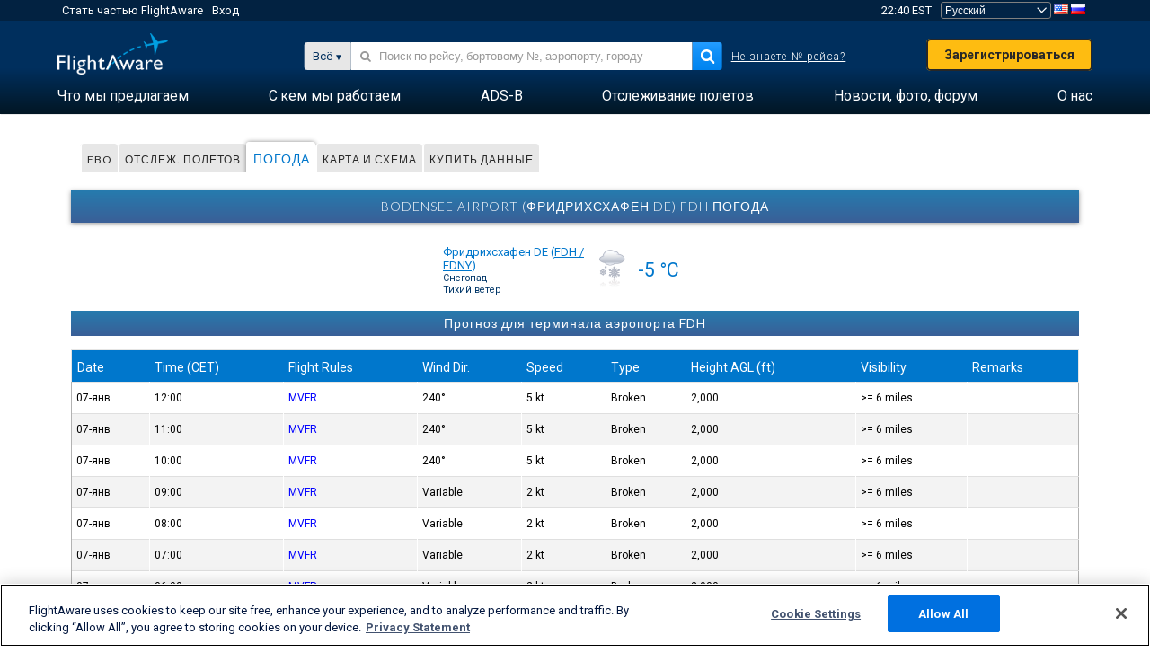

--- FILE ---
content_type: text/html;charset=utf-8
request_url: https://ru.flightaware.com/resources/airport/EDNY/weather
body_size: 19995
content:
<!DOCTYPE html>
<html dir="LTR" lang="ru" class="responsive-full"  prefix="og: http://ogp.me/ns#">
 <!--
Looking at the source?  Great!
  FlightAware is looking for UI/UX, web, and backend developers, mathematicians and electrical engineers.

Get in touch with us:
https://www.flightaware.com/about/careers

-->
 <head>
	  
      <!-- 	Внимание! Вы должны принять Условия использования FlightAware, пройдя по ссылке http://flightaware.com/about/termsofuse
 Поисковые роботы должны использовать следующую ссылку http://flightaware.com/commercial/flightxml/
            Copyright 2026 FlightAware.  All Rights Reserved. -->
      <meta http-equiv="Content-Type" content="text/html; charset=utf-8" />
      <meta http-equiv="X-UA-Compatible" content="IE=edge" />
      <meta name="twitter:site" content="@FlightAware" />
      <meta name="facebook-domain-verification" content="ijk4kalzz9je9chk38y60825grrr8m" />
      <title>Bodensee Airport Погода (Фридрихсхафен DE) [EDNY/EDNY] - FlightAware</title>
<!-- OneTrust Cookies Consent Notice start for flightaware.com -->
			<script type="text/javascript" src="https://cdn.cookielaw.org/consent/1e071528-f870-4d75-8811-974a2ff4e73b/OtAutoBlock.js" ></script>
			<script src="https://cdn.cookielaw.org/scripttemplates/otSDKStub.js"  type="text/javascript" charset="UTF-8" data-domain-script="1e071528-f870-4d75-8811-974a2ff4e73b" ></script>
			<script type="text/javascript">
			window.OneTrustStatus = {
				promise: null,
				resolver: () => {},
				readyCheck: function() {
					if (this.promise) {
						return this.promise;
					}

					if (window.OneTrust || window.Optanon) {
						return Promise.resolve(true);
					}

					this.promise = new Promise((resolve) => {
						this.resolver = resolve;
					});

					return this.promise;
				}
			};

			function OptanonWrapper() {
				// Resolve promise once OneTrust exists
				window.OneTrustStatus.resolver(true);
			}
			</script>
			<!-- OneTrust Cookies Consent Notice end for flightaware.com -->
<meta name="viewport" content="width=device-width, initial-scale=1, user-scalable=no">
  <link rel="icon" type="image/png" sizes="32x32" href="https://www.flightaware.com/images/favicon-32x32.png" />
  <link rel="icon" type="image/png" sizes="16x16" href="https://www.flightaware.com/images/favicon-16x16.png" />
  <link rel="shortcut icon" type="image/x-icon" href="https://www.flightaware.com/images/favicon.ico" />
  <link rel="apple-touch-icon" sizes="120x120" href="https://www.flightaware.com/images/apple-touch-icon-120x120.png" />
  <link rel="apple-touch-icon" sizes="180x180" href="https://www.flightaware.com/images/apple-touch-icon-180x180.png" />
  <link rel="apple-touch-icon" sizes="240x240" href="https://www.flightaware.com/images/apple-touch-icon-240x240.png" />


  <link rel="canonical" href="http://www.flightaware.com/resources/airport/EDNY/weather" />  <link rel="alternate" href="https://ar.flightaware.com/resources/airport/EDNY/weather" hreflang="ar-sa" />
  <link rel="alternate" href="https://de.flightaware.com/resources/airport/EDNY/weather" hreflang="de-de" />
  <link rel="alternate" href="https://uk.flightaware.com/resources/airport/EDNY/weather" hreflang="en-gb" />
  <link rel="alternate" href="https://flightaware.com/resources/airport/EDNY/weather" hreflang="en-us" />
  <link rel="alternate" href="https://es.flightaware.com/resources/airport/EDNY/weather" hreflang="es-es" />
  <link rel="alternate" href="https://fr.flightaware.com/resources/airport/EDNY/weather" hreflang="fr-fr" />
  <link rel="alternate" href="https://he.flightaware.com/resources/airport/EDNY/weather" hreflang="he-il" />
  <link rel="alternate" href="https://hi.flightaware.com/resources/airport/EDNY/weather" hreflang="hi-in" />
  <link rel="alternate" href="https://it.flightaware.com/resources/airport/EDNY/weather" hreflang="it-it" />
  <link rel="alternate" href="https://ja.flightaware.com/resources/airport/EDNY/weather" hreflang="ja-jp" />
  <link rel="alternate" href="https://ko.flightaware.com/resources/airport/EDNY/weather" hreflang="ko-kr" />
  <link rel="alternate" href="https://pt.flightaware.com/resources/airport/EDNY/weather" hreflang="pt-br" />
  <link rel="alternate" href="https://ru.flightaware.com/resources/airport/EDNY/weather" hreflang="ru-ru" />
  <link rel="alternate" href="https://tr.flightaware.com/resources/airport/EDNY/weather" hreflang="tr-tr" />
  <link rel="alternate" href="https://zh.flightaware.com/resources/airport/EDNY/weather" hreflang="zh-cn" />
  <link rel="alternate" href="https://zh-tw.flightaware.com/resources/airport/EDNY/weather" hreflang="zh-tw" />
<!-- non scripts -->
  <link rel="stylesheet" type="text/css"  href="https://www.flightaware.com/include/e5c0ebb2bfa71-foundation/foundation.css" />
  <link rel="stylesheet" type="text/css"  href="https://www.flightaware.com/include/114faca4813b-resources/airport.css" />
  <link rel="stylesheet" type="text/css"  href="https://www.flightaware.com/include/57a7c64138cb-flightaware.css" />
  
		<script>
			var url = new URL(window.location);
			// I know delete will always succeed, but it also can
			// break our query params by encoding in an unexpected
			// way. We limit the impact of this by only rewriting
			// if _login is actually present.
			if (url.searchParams.has("_login")) {
				url.searchParams.delete("_login");
			}
			window.history.replaceState({}, document.title, url.pathname + url.search);
		</script>
	
<!--[if lt IE 9]>
			<script>
			document.createElement('header');
			document.createElement('nav');
			document.createElement('section');
			document.createElement('article');
			document.createElement('aside');
			document.createElement('footer');
			document.createElement('hgroup');
			</script>
			<![endif]-->
<!-- scripts -->

<script type="text/javascript">user = {"username":"","TZ":":America/New_York","accounttype":"0","email":"","id":"","locale":"ru_RU","lang":"ru","name":" ","active":"","arincUser":false,"fboUser":false,"suaCustomer":false,"distance_units":"km","airportCode":"","altitudeDisplay":"meters","speedDisplay":"km","fuelBurnDisplay":"liters","flightpageLayout":"0","comma":",","decimal":".","adhocEnabled":false,"region":"north_america","adblock_page_load_threshold":3,"token":"791445051"};</script>


<script type="text/javascript">var FAIntegrationConfig = {"enabled":false,"idents":[]};</script>


<script type="text/javascript">var airportNamesUrl = 'https://www.flightaware.com/ajax/ignoreall/airport_names_yajl.rvt', airportValidateUrl = 'https://www.flightaware.com/ajax/validate_airport.rvt';</script>

  <script type="text/javascript" src="https://www.flightaware.com/include/0a961d605dff-flightaware.js"   ></script>
  <script type="text/javascript" src="https://www.flightaware.com/ajax/ignoreall/airlines_js.rvt?locale=ru_RU&amp;country=US&amp;1"></script>

<script type="text/javascript">
			var isIE10 = false;
			/*@cc_on
			if (/^10/.test(@_jscript_version)) {
				isIE10 = true;
			}
			@*/
		</script>

<link rel='preconnect' href='https://a.pub.network/' crossorigin />
<link rel='preconnect' href='https://b.pub.network/' crossorigin />
<link rel='preconnect' href='https://c.pub.network/' crossorigin />
<link rel='preconnect' href='https://d.pub.network/' crossorigin />
<link rel='preconnect' href='https://c.amazon-adsystem.com' crossorigin />
<link rel='preconnect' href='https://s.amazon-adsystem.com' crossorigin />
<link rel='preconnect' href='https://secure.quantserve.com/' crossorigin />
<link rel='preconnect' href='https://rules.quantcount.com/' crossorigin />
<link rel='preconnect' href='https://pixel.quantserve.com/' crossorigin />
<link rel='preconnect' href='https://cmp.quantcast.com/' crossorigin />
<link rel='preconnect' href='https://btloader.com/' crossorigin />
<link rel='preconnect' href='https://api.btloader.com/' crossorigin />
<link rel='preconnect' href='https://confiant-integrations.global.ssl.fastly.net' crossorigin />

<script data-cfasync='false' type='text/javascript'>
  var freestar = freestar || {};
  freestar.queue = freestar.queue || [];
  freestar.config = freestar.config || {};
  freestar.config.enabled_slots = [];
  freestar.initCallback = function () { (freestar.config.enabled_slots.length === 0) ? freestar.initCallbackCalled = false : freestar.newAdSlots(freestar.config.enabled_slots) }
</script>
<script src='https://a.pub.network/flightaware-com/pubfig.min.js' data-cfasync='false' async></script>


<script type="text/javascript">
			var isIE11 = false;
			var userAgent = navigator.userAgent;
			var appName = navigator.appName;
			if (appName == "Microsoft Internet Explorer") {
				var re = new RegExp("MSIE ([0-9]{1,}[\\.0-9]{0,})");
				isIE11 = re.exec(userAgent) !== null
			} else if (appName == "Netscape") {
				var re  = new RegExp("Trident/.*rv:([0-9]{1,}[\\.0-9]{0,})");
				isIE11 = re.exec(userAgent) !== null
			}
		</script>

<!--[if lt IE 7 ]><script type="text/javascript">var isIE6 = true;</script><![endif]-->
		<!--[if IE 7 ]><script type="text/javascript">var isIE7 = true;</script><![endif]-->
		<!--[if IE 8 ]><script type="text/javascript">var isIE8 = true;</script><![endif]-->
		<!--[if IE 9 ]><script type="text/javascript">var isIE9 = true;</script><![endif]-->
<!-- done emit -->

  <meta name="og:description" content="EDNY/EDNY Погода for Bodensee Airport - (Фридрихсхафен DE)" />
  <meta name="description" content="EDNY/EDNY Погода for Bodensee Airport - (Фридрихсхафен DE)" />
  <meta name="twitter:site" content="@flightaware" />
  <meta name="twitter:card" content="summary" />
  <meta property="og:title" content="Bodensee Airport Погода (Фридрихсхафен DE) [EDNY/EDNY] - FlightAware"/>
  <meta property="og:site_name" content="FlightAware"/>
  <meta property="og:url" content="http://www.flightaware.com/resources/airport/EDNY/weather"/>
  <meta property="og:type" content="website"/>
  <meta property="og:image" content="https://ru.flightaware.com/images/og_default_image.png" />

	 <script type="text/javascript">
		var nTime = 108000000;
		var timePrev = Date.now();
		var timeoutquant;
		$(document).ready(function() {
			restarttimeouthandler();

			var activityHandler = function(delay) {
				if (delay === undefined) {
					delay = 60000;
				}
				/* Check if we're [delay] seconds from refreshing, if so
				   delay the page refresh by [delay] seconds. This prevents
				   the page from refreshing while someone is interacting
				   with the page. */
				var timeNow = Date.now();
				var timeDiff = timeNow - window.timePrev;
				if (nTime - timeDiff < delay) {
					window.nTime = delay;
					restarttimeouthandler();
					window.timePrev = timeNow;
				}
			}

			$(document).keydown(activityHandler);
			$(document).mousedown(activityHandler);
		});
	 </script>
</head>
<nav id="mobileNavBar" class="navBarMobile" role="navigation" aria-label="Main navigation">
	<i class="icon-close"></i>
	<a href="/"><img class="flightaware-logo" src="https://www.flightaware.com/images/nav/flightaware-logo-color.png"/></a>

<ul id="listMenuRootMobile" role="menubar">
			<li class="menu_item" role="menuitem" aria-haspopup="true">
				<a  class="menu-item-link">
			<span class="menu-item-title">Что мы предлагаем</span>
	</a>

		<div class="submenu-trigger">
			<i aria-hidden="true"></i>
		</div>

					<div class="submenu" aria-hidden="true">
								<div class="menu-group">
									<p class="menu-group-title">Для обработки данных</p>
<ul role="menu">
		<li class="submenu_item" role="menuitem" aria-haspopup="true">
													<a href="/commercial/aeroapi/" class="menu-item-link">
			<div class="menu-item-icon"><img src="https://www.flightaware.com/images/nav/icon-aeroapi.png" /></div>
			<div class="menu-item-text">
				<span class="menu-item-title">AeroAPI</span>
				<span class="menu-item-description">API для отслеживания полетов с данными о статусе и отслеживании рейсов по запросу.</span>
			</div>
	</a>



		</li>
		<li class="submenu_item" role="menuitem" aria-haspopup="true">
													<a href="/commercial/firehose/" class="menu-item-link">
			<div class="menu-item-icon"><img src="https://www.flightaware.com/images/nav/icon-firehose.png" /></div>
			<div class="menu-item-text">
				<span class="menu-item-title">FlightAware Firehose</span>
				<span class="menu-item-description">Потоковая передача данных в реальном времени о местоположении рейса для корпоративной интеграции, включающая архивные и предиктивные полетные данные.</span>
			</div>
	</a>



		</li>
		<li class="submenu_item" role="menuitem" aria-haspopup="true">
													<a href="/commercial/foresight/" class="menu-item-link">
			<div class="menu-item-icon"><img src="https://www.flightaware.com/images/nav/icon-foresight.png" /></div>
			<div class="menu-item-text">
				<span class="menu-item-title">FlightAware Foresight</span>
				<span class="menu-item-description">Технология прогнозирования укрепит доверие клиента к вашей деятельности</span>
			</div>
	</a>



		</li>
		<li class="submenu_item" role="menuitem" aria-haspopup="true">
													<a href="/commercial/reports/rapid/" class="menu-item-link">
			<div class="menu-item-icon"><img src="https://www.flightaware.com/images/nav/icon-rapid-reports.png" /></div>
			<div class="menu-item-text">
				<span class="menu-item-title">Rapid Reports</span>
				<span class="menu-item-description">Быстрая покупка архивных отчетов с доставкой на электронную почту.</span>
			</div>
	</a>



		</li>
		<li class="submenu_item" role="menuitem" aria-haspopup="true">
													<a href="/commercial/reports/custom/" class="menu-item-link">
			<div class="menu-item-icon"><img src="https://www.flightaware.com/images/nav/icon-custom-reports.png" /></div>
			<div class="menu-item-text">
				<span class="menu-item-title">Custom Reports</span>
				<span class="menu-item-description">Информативные, детализированные конфигурируемые отчеты с данными об отслеживании рейсов.</span>
			</div>
	</a>



		</li>
		<li class="submenu_item" role="menuitem" aria-haspopup="true">
													<a href="/commercial/integrated-maps/" class="menu-item-link">
			<div class="menu-item-icon"><img src="https://www.flightaware.com/images/nav/icon-integrated-mapping.png" /></div>
			<div class="menu-item-text">
				<span class="menu-item-title">Integrated Mapping Solutions</span>
				<span class="menu-item-description">Incorporate FlightAware maps in your web and mobile applications</span>
			</div>
	</a>



		</li>
	</ul>								</div>
								<div class="menu-group">
									<p class="menu-group-title">Приложения</p>
<ul role="menu">
		<li class="submenu_item" role="menuitem" aria-haspopup="true">
													<a href="/commercial/aviator/" class="menu-item-link">
			<div class="menu-item-icon"><img src="https://www.flightaware.com/images/nav/icon-aviator.png" /></div>
			<div class="menu-item-text">
				<span class="menu-item-title">FlightAware Aviator</span>
				<span class="menu-item-description">Универсальный пакет для отслеживания, который идеально подходит для операторов и владельцев воздушных судов малой/гражданской авиации (ГА).</span>
			</div>
	</a>



		</li>
		<li class="submenu_item" role="menuitem" aria-haspopup="true">
													<a href="/commercial/premium/" class="menu-item-link">
			<div class="menu-item-icon"><img src="https://www.flightaware.com/images/nav/icon-premium-subscription.png" /></div>
			<div class="menu-item-text">
				<span class="menu-item-title">Premium Subscriptions</span>
				<span class="menu-item-description">Индивидуализированный сервис отслеживания рейсов с безлимитными уведомлениями и многими другими возможностями.</span>
			</div>
	</a>



		</li>
		<li class="submenu_item" role="menuitem" aria-haspopup="true">
													<a href="/commercial/global/" class="menu-item-link">
			<div class="menu-item-icon"><img src="https://www.flightaware.com/images/nav/icon-flightaware-global.png" /></div>
			<div class="menu-item-text">
				<span class="menu-item-title">FlightAware Global</span>
				<span class="menu-item-description">Платформа отслеживания рейсов для эксплуатантов и владельцев воздушных судов бизнес-авиации (БА), соответствующая отраслевым стандартам.</span>
			</div>
	</a>



		</li>
		<li class="submenu_item" role="menuitem" aria-haspopup="true">
													<a href="/commercial/fbo-toolbox/" class="menu-item-link">
			<div class="menu-item-icon"><img src="https://www.flightaware.com/images/nav/icon-fbo-toolbox.png" /></div>
			<div class="menu-item-text">
				<span class="menu-item-title">FlightAware FBO Toolbox</span>
				<span class="menu-item-description">Полная информация об отслеживаемых рейсах поможет улучшить работу вашего FBO и увеличить продажи.</span>
			</div>
	</a>



		</li>
		<li class="submenu_item" role="menuitem" aria-haspopup="true">
													<a href="/commercial/tv/" class="menu-item-link">
			<div class="menu-item-icon"><img src="https://www.flightaware.com/images/nav/icon-flightaware-tv.png" /></div>
			<div class="menu-item-text">
				<span class="menu-item-title">FlightAware TV</span>
				<span class="menu-item-description">Полноэкранные карты FlightAware TV для эксплуатантов или FBO.</span>
			</div>
	</a>



		</li>
		<li class="submenu_item" role="menuitem" aria-haspopup="true">
													<a href="/commercial/globalbeacon/" class="menu-item-link">
			<div class="menu-item-icon"><img src="https://www.flightaware.com/images/nav/icon-globalbeacon.png" /></div>
			<div class="menu-item-text">
				<span class="menu-item-title">GlobalBeacon</span>
				<span class="menu-item-description">Глобальное отслеживание рейсов и система оповещения для авиакомпаний и эксплуатантов воздушных судов в соответствии с требованиями стандартов GADSS.</span>
			</div>
	</a>



		</li>
	</ul>								</div>

					</div>
			</li>
			<li class="menu_item" role="menuitem" aria-haspopup="true">
				<a  class="menu-item-link">
			<span class="menu-item-title">С кем мы работаем</span>
	</a>

		<div class="submenu-trigger">
			<i aria-hidden="true"></i>
		</div>

					<div class="submenu" aria-hidden="true">
<ul role="menu">
		<li class="submenu_item" role="menuitem" aria-haspopup="true">
											<a href="https://www.flightaware.com/industry/airports" class="menu-item-link">
			<span class="menu-item-title">Аэропорты</span>
	</a>



		</li>
		<li class="submenu_item" role="menuitem" aria-haspopup="true">
											<a href="https://www.flightaware.com/industry/airlines" class="menu-item-link">
			<span class="menu-item-title">Авиакомпании</span>
	</a>



		</li>
		<li class="submenu_item" role="menuitem" aria-haspopup="true">
											<a href="https://www.flightaware.com/industry/business" class="menu-item-link">
			<span class="menu-item-title">Business</span>
	</a>



		</li>
		<li class="submenu_item" role="menuitem" aria-haspopup="true">
											<a href="https://www.flightaware.com/industry/government" class="menu-item-link">
			<span class="menu-item-title">Government</span>
	</a>



		</li>
		<li class="submenu_item" role="menuitem" aria-haspopup="true">
											<a href="https://www.flightaware.com/industry/manufacturer" class="menu-item-link">
			<span class="menu-item-title">Manufacturer</span>
	</a>



		</li>
		<li class="submenu_item" role="menuitem" aria-haspopup="true">
											<a href="https://www.flightaware.com/industry/travel" class="menu-item-link">
			<span class="menu-item-title">Travel</span>
	</a>



		</li>
	</ul>
					</div>
			</li>
			<li class="menu_item" role="menuitem" aria-haspopup="true">
				<a href="/adsb/" class="menu-item-link">
			<span class="menu-item-title">ADS-B</span>
	</a>

		<div class="submenu-trigger">
			<i aria-hidden="true"></i>
		</div>

					<div class="submenu" aria-hidden="true">
<ul role="menu">
		<li class="submenu_item" role="menuitem" aria-haspopup="true">
											<a href="/adsb/stats/" class="menu-item-link">
			<span class="menu-item-title">Статистика</span>
	</a>



		</li>
		<li class="submenu_item" role="menuitem" aria-haspopup="true">
											<a href="https://go.flightaware.com/skyawareanywhere" class="menu-item-link">
			<span class="menu-item-title">SkyAware Anywhere</span>
	</a>



		</li>
		<li class="submenu_item" role="menuitem" aria-haspopup="true">
											<a href="/adsb/coverage/" class="menu-item-link">
			<span class="menu-item-title">Карта покрытия</span>
	</a>



		</li>
		<li class="submenu_item" role="menuitem" aria-haspopup="true">
											<a href="https://flightaware.store/" class="menu-item-link">
			<span class="menu-item-title">Покупка приемника ADS-B</span>
	</a>



		</li>
		<li class="submenu_item" role="menuitem" aria-haspopup="true">
											<a href="/adsb/piaware/build/" class="menu-item-link">
			<span class="menu-item-title">Создать свою станцию ADS-B PiAware</span>
	</a>



		</li>
		<li class="submenu_item" role="menuitem" aria-haspopup="true">
											<a href="/adsb/flightfeeder/" class="menu-item-link">
			<span class="menu-item-title">FlightFeeder</span>
	</a>



		</li>
		<li class="submenu_item" role="menuitem" aria-haspopup="true">
											<a href="/adsb/faq/" class="menu-item-link">
			<span class="menu-item-title">Вопросы и ответы</span>
	</a>



		</li>
	</ul>
					</div>
			</li>
			<li class="menu_item app_links_menu" role="menuitem" aria-haspopup="true">
				<a href="/live" class="menu-item-link">
			<span class="menu-item-title">Отслеживание полетов</span>
	</a>

		<div class="submenu-trigger">
			<i aria-hidden="true"></i>
		</div>

					<div class="submenu" aria-hidden="true">
								<div class="menu-group">
									<p class="menu-group-title">Задержки и отмены</p>
<ul role="menu">
		<li class="submenu_item" role="menuitem" aria-haspopup="true">
													<a href="/live/cancelled/" class="menu-item-link">
			<span class="menu-item-title">Отмененные рейсы</span>
	</a>



		</li>
		<li class="submenu_item" role="menuitem" aria-haspopup="true">
													<a href="/live/airport/delays/" class="menu-item-link">
			<span class="menu-item-title">Задержки в аэропортах</span>
	</a>



		</li>
		<li class="submenu_item" role="menuitem" aria-haspopup="true">
													<a href="/miserymap/" class="menu-item-link">
			<span class="menu-item-title">Карта задержек MiseryMap</span>
	</a>



		</li>
	</ul>								</div>
								<div class="menu-group">
									<p class="menu-group-title">Поиск рейсов</p>
<ul role="menu">
		<li class="submenu_item" role="menuitem" aria-haspopup="true">
													<a href="/live/findflight/" class="menu-item-link">
			<span class="menu-item-title">Поиск рейсов</span>
	</a>



		</li>
		<li class="submenu_item" role="menuitem" aria-haspopup="true">
													<a href="/live/fleet/" class="menu-item-link">
			<span class="menu-item-title">Поиск эксплуатанта</span>
	</a>



		</li>
		<li class="submenu_item" role="menuitem" aria-haspopup="true">
													<a href="/resources/airport/browse/" class="menu-item-link">
			<span class="menu-item-title">Поиск аэропорта</span>
	</a>



		</li>
		<li class="submenu_item" role="menuitem" aria-haspopup="true">
													<a href="/live/aircrafttype/" class="menu-item-link">
			<span class="menu-item-title">Поиск воздушного судна</span>
	</a>



		</li>
	</ul>								</div>
								<div class="menu-group">
									<p class="menu-group-title">другое</p>
<ul role="menu">
		<li class="submenu_item" role="menuitem" aria-haspopup="true">
													<a href="/live/airport/random" class="menu-item-link">
			<span class="menu-item-title">Случайный аэропорт</span>
	</a>



		</li>
		<li class="submenu_item" role="menuitem" aria-haspopup="true">
													<a href="/live/flight/random" class="menu-item-link">
			<span class="menu-item-title">Случайный рейс</span>
	</a>



		</li>
		<li class="submenu_item" role="menuitem" aria-haspopup="true">
													<a href="/statistics/ifr-route/" class="menu-item-link">
			<span class="menu-item-title">ППП-Анализатор маршрутов</span>
	</a>



		</li>
	</ul>								</div>

					</div>
			</li>
			<li class="menu_item" role="menuitem" aria-haspopup="true">
				<a  class="menu-item-link">
			<span class="menu-item-title">Новости, фото, форум</span>
	</a>

		<div class="submenu-trigger">
			<i aria-hidden="true"></i>
		</div>

					<div class="submenu" aria-hidden="true">
								<div class="menu-group">
									<p class="menu-group-title">Фото</p>
<ul role="menu">
		<li class="submenu_item" role="menuitem" aria-haspopup="true">
													<a href="/photos/" class="menu-item-link">
			<span class="menu-item-title">Популярные фото</span>
	</a>



		</li>
		<li class="submenu_item" role="menuitem" aria-haspopup="true">
													<a href="/photos/all/sort/date" class="menu-item-link">
			<span class="menu-item-title">Самые свежие фото</span>
	</a>



		</li>
		<li class="submenu_item" role="menuitem" aria-haspopup="true">
													<a href="/photos/all/sort/votes" class="menu-item-link">
			<span class="menu-item-title">С наивысшим рейтингом</span>
	</a>



		</li>
		<li class="submenu_item" role="menuitem" aria-haspopup="true">
													<a href="/photos/staffpicks" class="menu-item-link">
			<span class="menu-item-title">Наш выбор</span>
	</a>



		</li>
		<li class="submenu_item" role="menuitem" aria-haspopup="true">
													<a href="/photos/recentcomments.rvt?page=1" class="menu-item-link">
			<span class="menu-item-title">Свежие комментарии</span>
	</a>



		</li>
		<li class="submenu_item" role="menuitem" aria-haspopup="true">
													<a href="/photos/crowdsource" class="menu-item-link">
			<span class="menu-item-title">Теги пользователей</span>
	</a>



		</li>
		<li class="submenu_item" role="menuitem" aria-haspopup="true">
													<a href="/photos/upload" class="menu-item-link">
			<span class="menu-item-title">Загрузите свои фото</span>
	</a>



		</li>
	</ul>								</div>
								<div class="menu-group">
									<p class="menu-group-title">НОВОСТИ</p>
<ul role="menu">
		<li class="submenu_item" role="menuitem" aria-haspopup="true">
													<a href="/squawks/browse/general/recently/popular" class="menu-item-link">
			<span class="menu-item-title">Текущие новости</span>
	</a>



		</li>
		<li class="submenu_item" role="menuitem" aria-haspopup="true">
													<a href="/squawks/browse/general/24_hours/new" class="menu-item-link">
			<span class="menu-item-title">Свежие новости</span>
	</a>



		</li>
		<li class="submenu_item" role="menuitem" aria-haspopup="true">
													<a href="/squawks/" class="menu-item-link">
			<span class="menu-item-title">Популярные новости</span>
	</a>



		</li>
	</ul>								</div>
								<div class="menu-group">
									<p class="menu-group-title">Форум</p>
<ul role="menu">
		<li class="submenu_item" role="menuitem" aria-haspopup="true">
													<a href="https://discussions.flightaware.com/" class="menu-item-link">
			<span class="menu-item-title">Все обсуждения</span>
	</a>



		</li>
	</ul>								</div>

					</div>
			</li>
			<li class="menu_item" role="menuitem" aria-haspopup="true">
				<a href="/about" class="menu-item-link">
			<span class="menu-item-title">О нас</span>
	</a>

		<div class="submenu-trigger">
			<i aria-hidden="true"></i>
		</div>

					<div class="submenu" aria-hidden="true">
<ul role="menu">
		<li class="submenu_item" role="menuitem" aria-haspopup="true">
											<a href="/about/" class="menu-item-link">
			<span class="menu-item-title">Подробнее</span>
	</a>



		</li>
		<li class="submenu_item" role="menuitem" aria-haspopup="true">
											<a href="/about/careers/" class="menu-item-link">
			<span class="menu-item-title">Вакансии</span>
	</a>



		</li>
		<li class="submenu_item" role="menuitem" aria-haspopup="true">
											<a href="/about/datasources/" class="menu-item-link">
			<span class="menu-item-title">Источники данных</span>
	</a>



		</li>
		<li class="submenu_item" role="menuitem" aria-haspopup="true">
											<a href="/about/history.rvt" class="menu-item-link">
			<span class="menu-item-title">История компании</span>
	</a>



		</li>
		<li class="submenu_item" role="menuitem" aria-haspopup="true">
											<a href="https://blog.flightaware.com" class="menu-item-link">
			<span class="menu-item-title">Блог</span>
	</a>



		</li>
		<li class="submenu_item" role="menuitem" aria-haspopup="true">
											<a href="https://flightaware.engineering/" class="menu-item-link">
			<span class="menu-item-title">Техноблог</span>
	</a>



		</li>
		<li class="submenu_item" role="menuitem" aria-haspopup="true">
											<a href="/news/" class="menu-item-link">
			<span class="menu-item-title">Новости веб-сайта</span>
	</a>



		</li>
		<li class="submenu_item" role="menuitem" aria-haspopup="true">
											<a href="https://go.flightaware.com/webinars" class="menu-item-link">
			<span class="menu-item-title">Вебинары</span>
	</a>



		</li>
		<li class="submenu_item" role="menuitem" aria-haspopup="true">
											<a href="/commercial/advertising/" class="menu-item-link">
			<span class="menu-item-title">Реклама у нас</span>
	</a>



		</li>
		<li class="submenu_item" role="menuitem" aria-haspopup="true">
											<a href="/about/faq/" class="menu-item-link">
			<span class="menu-item-title">Вопросы и ответы</span>
	</a>



		</li>
		<li class="submenu_item" role="menuitem" aria-haspopup="true">
											<a href="/about/contact/" class="menu-item-link">
			<span class="menu-item-title">Свяжитесь с нами</span>
	</a>



		</li>
	</ul>
					</div>
			</li>
</ul>

		<div class="user-account">
		<div id="signUpButtonMobile"><a href="/account/join/">Создать учетную запись FlightAware</a></div>
		<a href="/account/login/">или войдите в учетную запись</a>
	</div>

	<div class="app-download">
		<div>Установите мобильное приложение FlightAware на свое устройство и отслеживайте рейсы на высшем уровне.</div>
		<div class="app-links">
			<a href="https://apps.apple.com/us/app/live-flight-tracker/id316793974" target="_blank">
				<img src="https://www.flightaware.com/images/app-store-badge.svg" alt="iOS App">
			</a>
			<a href="https://play.google.com/store/apps/details?id=com.flightaware.android.liveFlightTracker"
				target="_blank">
				<img src="https://www.flightaware.com/images/google-play-badge.png" alt="Google Play App">
			</a>
		</div>
	</div>
</nav><div id="mainBody"><header role="banner" id="topWrapper"><div class="topMenuBarWrapper accountHighlight"><nav class="topMenuBar"><div class="topMenuList"><div class="sp_menu_item"><a href="https://login.flightaware.com/signup"><i class="fa fa-plane"></i> Стать частью FlightAware</a></div><div class="sp_menu_item"><a href="https://login.flightaware.com/signin"><i class="fa fa-plane"></i> Вход</a></div><div aria-label="Контейнер часов" id="headerClock" class="sp_menu_item fadate-clock noHover"><span title="EST">22:40 EST</span>
</div><div class="sp_menu_item noHover " id="LocaleTopBoxItem"><div id="LocaleTopBox"><form  action="https://ru.flightaware.com/account/locale_switch.rvt" method="get" style="display: inline;">
 <select name="locale"  aria-label="Выбор языковых настроек" class="localePicker" onchange="this.form.submit();">
  <option value="ar_SA">العربية</option>
  <option value="cs_CZ">Čeština</option>
  <option value="de_DE">Deutsch</option>
  <option value="en_AU">English (Australia)</option>
  <option value="en_CA">English (Canada)</option>
  <option value="en_GB">English (UK)</option>
  <option value="en_US">English (USA)</option>
  <option value="es_ES">Español (España)</option>
  <option value="es_MX">Español</option>
  <option value="fi_FI">Suomi</option>
  <option value="fr_CA">Français (Canada)</option>
  <option value="fr_FR">Français (France)</option>
  <option value="he_IL">עִבְרִית</option>
  <option value="hi_IN">हिन्दी</option>
  <option value="hr_HR">Hrvatski</option>
  <option value="it_IT">Italiano</option>
  <option value="ja_JP">日本語</option>
  <option value="ko_KR">한국어</option>
  <option value="pl_PL">Polski</option>
  <option value="pt_BR">Português (Brasil)</option>
  <option value="pt_PT">Português (Portugal)</option>
  <option value="ru_RU" selected="selected">Русский</option>
  <option value="tr_TR">Türkçe</option>
  <option value="zh_CN">中文(简体)</option>
  <option value="zh_HK">中文(香港)</option>
  <option value="zh_TW">中文(台灣)</option>
 </select>
 <input type="hidden" name="csrf_token" value="791445051" />
</form>
<a href="https://ru.flightaware.com/account/locale_switch.rvt?csrf_token=791445051&locale=en_US"><img height="11" width="16" src="https://www.flightaware.com/images/countries/US.png" alt="US Flag" title="Switch to US FlightAware" /></a>&nbsp;<a href="https://ru.flightaware.com/account/locale_switch.rvt?csrf_token=791445051&locale=ru_RU"><img height="11" width="16" src="https://www.flightaware.com/images/countries/RU.png" alt="RU Flag" title="Switch to RU FlightAware" /></a>&nbsp;</div></div></div></nav></div><div id="topContent"><div class="menuIcon"><i class="fa fa-bars"></i></div><div class="logoLeft float_left"><a href="/"><img src="https://www.flightaware.com/images/nav/flightaware-logo.png" alt="FlightAware" class="faLogo " /></a></div><div id="headerSearchForm" class="headerTrack"><div class="flightSearchForm"><div class="searchToggle text_align_right" > <div class="search_in"><span class="search_in_content">Всё</span><select aria-label="Метод поиска" class="trackSelect"><option value="omniSearch">Всё</option><option value="routeSearch">Маршрут</option><option value="airlineSearch">Коммерческий рейс</option><option value="privateSearch">Частный рейс (бортовой №)</option><option value="airportSearch">Аэропорт</option></select></div></div><div id="omniSearch" data-fa-search-type="omniSearch" class="searchOption active"><div class="fa_omnisearch_container"><form id="omnisearch_form" method="get" action="//ru.flightaware.com/ajax/ignoreall/omnisearch/disambiguation.rvt"><input type="hidden" name="searchterm" value=""><input type="hidden" name="token" value=""><input type="hidden" id="omni_headerSearchForm" data-version="50" data-server="www.flightaware.com" data-alias="ru.flightaware.com"  data-startsearch="Начните набирать текст для получения результатов поиска"   data-ambiguous="Больше результатов для %1 ..."   data-searching="Поиск...(дождитесь или нажмите Enter)"   data-recent="Недавние поисковые запросы"   data-placeholder="&#xf002;&nbsp;&nbsp; Поиск по рейсу, бортовому №, аэропорту, городу"  tabindex="0"><div style="display:none;" class="omnisearch_loading"><i class="fa fa-spinner fa-pulse"></i></div></form></div></div><div data-fa-search-type="routeSearch" class="searchOption routeSearch hide text_align_left" ><form action="/live/findflight"><div class="trackInputContainer"><div class="trackInput"><input name="origin" class="trackRouteOrigin" type="text" placeholder="Аэропорт вылета" title="Аэропорт вылета" aria-label="Аэропорт вылета"  /></div></div><div tabindex="0" role="button" class="route_swap"> <div class="header_swap"><img alt="Swap" src="https://www.flightaware.com/images/home_main/flip_fields.svg" /></div></div><div class="trackInputContainer"><div class="trackInput"><input name="destination" class="trackRouteDestination" type="text" placeholder="Аэропорт прилета " title="Аэропорт прилета " aria-label="Аэропорт прилета " /></div></div><input type="submit" hidefocus="true" style="display: none;"></input></form></div><div data-fa-search-type="airlineSearch" class="searchOption multiple hide text_align_left" > <form class="airlineSearch" action="/live/form.rvt"><div class="trackInputContainer airlineName "><div class="trackInput"><input id="airline_name" name="q" class="trackAirlineName" type="text" title="Авиакомпания" aria-label="Авиакомпания (напр., United)" placeholder="Авиакомпания"/></div></div><div class="trackInputContainer flightNumber "><div class="trackInput"><input id="ident_suffix" name="ident_suffix" class="trackAirlineNumber" type="text" title="№ рейса" aria-label="№ рейса (напр., 450)" placeholder="№ рейса" /></div></div><input type="hidden" id="ident_prefix" name="ident_prefix"><input type="submit" hidefocus="true" style="display: none;"></input><span class="fa fa-times-circle-o" id="airlineSearchCancel"></span></form></div><form id="privateSearch" data-fa-search-type="privateSearch" class="searchOption hide text_align_left" action="/live/form.rvt"><div class="trackInput"><input name="ident" class="trackTail" value="" type="text" title="Бортовой №/№ рейса (напр., N123AB)" aria-label="Бортовой №/№ рейса (напр., N123AB)" placeholder="Бортовой №/№ рейса (напр., N123AB)" /></div></form><form id="airportSearch" data-fa-search-type="airportSearch" class="searchOption multiple hide text_align_left" action="/live/form.rvt"><div class="trackInput"><input name="airport" id="airport" class="trackAirportCode" type="text" title="Код аэропорта (напр., KJFK)" aria-label="Код аэропорта (напр., KJFK)" value="EDNY" placeholder="Код аэропорта (напр., KJFK)" /></div><div class="trackInput"><input id="airport_name_or_city" name="airport_name_or_city" class="trackAirportCity" type="text" title="Город аэропорта (напр., New York)" aria-label="Город аэропорта (напр., New York)" placeholder="Город аэропорта (напр., New York)" /></div><input type="submit" hidefocus="true" style="display: none;"></input></form><div class="trackSubmit"><button type="submit" class="blue_button"><img src="https://www.flightaware.com/images/icons/searchIcon-white.svg" alt="Submit Search"/></button></div></div></div><div id="signUpButton"><a href="/account/join/">Зарегистрироваться</a></div><nav class="navBar" role="navigation" aria-label="Main navigation">

<ul id="listMenuRoot" role="menubar">
			<li class="menu_item" role="menuitem" aria-haspopup="true">
				<a  class="menu-item-link">
			<span class="menu-item-title">Что мы предлагаем</span>
	</a>


					<div class="submenu" aria-hidden="true">
								<div class="menu-group">
									<p class="menu-group-title">Для обработки данных</p>
<ul role="menu">
		<li class="submenu_item" role="menuitem" aria-haspopup="true">
													<a href="/commercial/aeroapi/" class="menu-item-link">
			<div class="menu-item-icon"><img src="https://www.flightaware.com/images/nav/icon-aeroapi.png" /></div>
			<div class="menu-item-text">
				<span class="menu-item-title">AeroAPI</span>
				<span class="menu-item-description">API для отслеживания полетов с данными о статусе и отслеживании рейсов по запросу.</span>
			</div>
	</a>



		</li>
		<li class="submenu_item" role="menuitem" aria-haspopup="true">
													<a href="/commercial/firehose/" class="menu-item-link">
			<div class="menu-item-icon"><img src="https://www.flightaware.com/images/nav/icon-firehose.png" /></div>
			<div class="menu-item-text">
				<span class="menu-item-title">FlightAware Firehose</span>
				<span class="menu-item-description">Потоковая передача данных в реальном времени о местоположении рейса для корпоративной интеграции, включающая архивные и предиктивные полетные данные.</span>
			</div>
	</a>



		</li>
		<li class="submenu_item" role="menuitem" aria-haspopup="true">
													<a href="/commercial/foresight/" class="menu-item-link">
			<div class="menu-item-icon"><img src="https://www.flightaware.com/images/nav/icon-foresight.png" /></div>
			<div class="menu-item-text">
				<span class="menu-item-title">FlightAware Foresight</span>
				<span class="menu-item-description">Технология прогнозирования укрепит доверие клиента к вашей деятельности</span>
			</div>
	</a>



		</li>
		<li class="submenu_item" role="menuitem" aria-haspopup="true">
													<a href="/commercial/reports/rapid/" class="menu-item-link">
			<div class="menu-item-icon"><img src="https://www.flightaware.com/images/nav/icon-rapid-reports.png" /></div>
			<div class="menu-item-text">
				<span class="menu-item-title">Rapid Reports</span>
				<span class="menu-item-description">Быстрая покупка архивных отчетов с доставкой на электронную почту.</span>
			</div>
	</a>



		</li>
		<li class="submenu_item" role="menuitem" aria-haspopup="true">
													<a href="/commercial/reports/custom/" class="menu-item-link">
			<div class="menu-item-icon"><img src="https://www.flightaware.com/images/nav/icon-custom-reports.png" /></div>
			<div class="menu-item-text">
				<span class="menu-item-title">Custom Reports</span>
				<span class="menu-item-description">Информативные, детализированные конфигурируемые отчеты с данными об отслеживании рейсов.</span>
			</div>
	</a>



		</li>
		<li class="submenu_item" role="menuitem" aria-haspopup="true">
													<a href="/commercial/integrated-maps/" class="menu-item-link">
			<div class="menu-item-icon"><img src="https://www.flightaware.com/images/nav/icon-integrated-mapping.png" /></div>
			<div class="menu-item-text">
				<span class="menu-item-title">Integrated Mapping Solutions</span>
				<span class="menu-item-description">Incorporate FlightAware maps in your web and mobile applications</span>
			</div>
	</a>



		</li>
	</ul>								</div>
								<div class="menu-group">
									<p class="menu-group-title">Приложения</p>
<ul role="menu">
		<li class="submenu_item" role="menuitem" aria-haspopup="true">
													<a href="/commercial/aviator/" class="menu-item-link">
			<div class="menu-item-icon"><img src="https://www.flightaware.com/images/nav/icon-aviator.png" /></div>
			<div class="menu-item-text">
				<span class="menu-item-title">FlightAware Aviator</span>
				<span class="menu-item-description">Универсальный пакет для отслеживания, который идеально подходит для операторов и владельцев воздушных судов малой/гражданской авиации (ГА).</span>
			</div>
	</a>



		</li>
		<li class="submenu_item" role="menuitem" aria-haspopup="true">
													<a href="/commercial/premium/" class="menu-item-link">
			<div class="menu-item-icon"><img src="https://www.flightaware.com/images/nav/icon-premium-subscription.png" /></div>
			<div class="menu-item-text">
				<span class="menu-item-title">Premium Subscriptions</span>
				<span class="menu-item-description">Индивидуализированный сервис отслеживания рейсов с безлимитными уведомлениями и многими другими возможностями.</span>
			</div>
	</a>



		</li>
		<li class="submenu_item" role="menuitem" aria-haspopup="true">
													<a href="/commercial/global/" class="menu-item-link">
			<div class="menu-item-icon"><img src="https://www.flightaware.com/images/nav/icon-flightaware-global.png" /></div>
			<div class="menu-item-text">
				<span class="menu-item-title">FlightAware Global</span>
				<span class="menu-item-description">Платформа отслеживания рейсов для эксплуатантов и владельцев воздушных судов бизнес-авиации (БА), соответствующая отраслевым стандартам.</span>
			</div>
	</a>



		</li>
		<li class="submenu_item" role="menuitem" aria-haspopup="true">
													<a href="/commercial/fbo-toolbox/" class="menu-item-link">
			<div class="menu-item-icon"><img src="https://www.flightaware.com/images/nav/icon-fbo-toolbox.png" /></div>
			<div class="menu-item-text">
				<span class="menu-item-title">FlightAware FBO Toolbox</span>
				<span class="menu-item-description">Полная информация об отслеживаемых рейсах поможет улучшить работу вашего FBO и увеличить продажи.</span>
			</div>
	</a>



		</li>
		<li class="submenu_item" role="menuitem" aria-haspopup="true">
													<a href="/commercial/tv/" class="menu-item-link">
			<div class="menu-item-icon"><img src="https://www.flightaware.com/images/nav/icon-flightaware-tv.png" /></div>
			<div class="menu-item-text">
				<span class="menu-item-title">FlightAware TV</span>
				<span class="menu-item-description">Полноэкранные карты FlightAware TV для эксплуатантов или FBO.</span>
			</div>
	</a>



		</li>
		<li class="submenu_item" role="menuitem" aria-haspopup="true">
													<a href="/commercial/globalbeacon/" class="menu-item-link">
			<div class="menu-item-icon"><img src="https://www.flightaware.com/images/nav/icon-globalbeacon.png" /></div>
			<div class="menu-item-text">
				<span class="menu-item-title">GlobalBeacon</span>
				<span class="menu-item-description">Глобальное отслеживание рейсов и система оповещения для авиакомпаний и эксплуатантов воздушных судов в соответствии с требованиями стандартов GADSS.</span>
			</div>
	</a>



		</li>
	</ul>								</div>

					</div>
			</li>
			<li class="menu_item" role="menuitem" aria-haspopup="true">
				<a  class="menu-item-link">
			<span class="menu-item-title">С кем мы работаем</span>
	</a>


					<div class="submenu" aria-hidden="true">
<ul role="menu">
		<li class="submenu_item" role="menuitem" aria-haspopup="true">
											<a href="https://www.flightaware.com/industry/airports" class="menu-item-link">
			<span class="menu-item-title">Аэропорты</span>
	</a>



		</li>
		<li class="submenu_item" role="menuitem" aria-haspopup="true">
											<a href="https://www.flightaware.com/industry/airlines" class="menu-item-link">
			<span class="menu-item-title">Авиакомпании</span>
	</a>



		</li>
		<li class="submenu_item" role="menuitem" aria-haspopup="true">
											<a href="https://www.flightaware.com/industry/business" class="menu-item-link">
			<span class="menu-item-title">Business</span>
	</a>



		</li>
		<li class="submenu_item" role="menuitem" aria-haspopup="true">
											<a href="https://www.flightaware.com/industry/government" class="menu-item-link">
			<span class="menu-item-title">Government</span>
	</a>



		</li>
		<li class="submenu_item" role="menuitem" aria-haspopup="true">
											<a href="https://www.flightaware.com/industry/manufacturer" class="menu-item-link">
			<span class="menu-item-title">Manufacturer</span>
	</a>



		</li>
		<li class="submenu_item" role="menuitem" aria-haspopup="true">
											<a href="https://www.flightaware.com/industry/travel" class="menu-item-link">
			<span class="menu-item-title">Travel</span>
	</a>



		</li>
	</ul>
					</div>
			</li>
			<li class="menu_item" role="menuitem" aria-haspopup="true">
				<a href="/adsb/" class="menu-item-link">
			<span class="menu-item-title">ADS-B</span>
	</a>


					<div class="submenu" aria-hidden="true">
<ul role="menu">
		<li class="submenu_item" role="menuitem" aria-haspopup="true">
											<a href="/adsb/stats/" class="menu-item-link">
			<span class="menu-item-title">Статистика</span>
	</a>



		</li>
		<li class="submenu_item" role="menuitem" aria-haspopup="true">
											<a href="https://go.flightaware.com/skyawareanywhere" class="menu-item-link">
			<span class="menu-item-title">SkyAware Anywhere</span>
	</a>



		</li>
		<li class="submenu_item" role="menuitem" aria-haspopup="true">
											<a href="/adsb/coverage/" class="menu-item-link">
			<span class="menu-item-title">Карта покрытия</span>
	</a>



		</li>
		<li class="submenu_item" role="menuitem" aria-haspopup="true">
											<a href="https://flightaware.store/" class="menu-item-link">
			<span class="menu-item-title">Покупка приемника ADS-B</span>
	</a>



		</li>
		<li class="submenu_item" role="menuitem" aria-haspopup="true">
											<a href="/adsb/piaware/build/" class="menu-item-link">
			<span class="menu-item-title">Создать свою станцию ADS-B PiAware</span>
	</a>



		</li>
		<li class="submenu_item" role="menuitem" aria-haspopup="true">
											<a href="/adsb/flightfeeder/" class="menu-item-link">
			<span class="menu-item-title">FlightFeeder</span>
	</a>



		</li>
		<li class="submenu_item" role="menuitem" aria-haspopup="true">
											<a href="/adsb/faq/" class="menu-item-link">
			<span class="menu-item-title">Вопросы и ответы</span>
	</a>



		</li>
	</ul>
					</div>
			</li>
			<li class="menu_item app_links_menu" role="menuitem" aria-haspopup="true">
				<a href="/live" class="menu-item-link">
			<span class="menu-item-title">Отслеживание полетов</span>
	</a>


					<div class="submenu" aria-hidden="true">
								<div class="menu-group">
									<p class="menu-group-title">Задержки и отмены</p>
<ul role="menu">
		<li class="submenu_item" role="menuitem" aria-haspopup="true">
													<a href="/live/cancelled/" class="menu-item-link">
			<span class="menu-item-title">Отмененные рейсы</span>
	</a>



		</li>
		<li class="submenu_item" role="menuitem" aria-haspopup="true">
													<a href="/live/airport/delays/" class="menu-item-link">
			<span class="menu-item-title">Задержки в аэропортах</span>
	</a>



		</li>
		<li class="submenu_item" role="menuitem" aria-haspopup="true">
													<a href="/miserymap/" class="menu-item-link">
			<span class="menu-item-title">Карта задержек MiseryMap</span>
	</a>



		</li>
	</ul>								</div>
								<div class="menu-group">
									<p class="menu-group-title">Поиск рейсов</p>
<ul role="menu">
		<li class="submenu_item" role="menuitem" aria-haspopup="true">
													<a href="/live/findflight/" class="menu-item-link">
			<span class="menu-item-title">Поиск рейсов</span>
	</a>



		</li>
		<li class="submenu_item" role="menuitem" aria-haspopup="true">
													<a href="/live/fleet/" class="menu-item-link">
			<span class="menu-item-title">Поиск эксплуатанта</span>
	</a>



		</li>
		<li class="submenu_item" role="menuitem" aria-haspopup="true">
													<a href="/resources/airport/browse/" class="menu-item-link">
			<span class="menu-item-title">Поиск аэропорта</span>
	</a>



		</li>
		<li class="submenu_item" role="menuitem" aria-haspopup="true">
													<a href="/live/aircrafttype/" class="menu-item-link">
			<span class="menu-item-title">Поиск воздушного судна</span>
	</a>



		</li>
	</ul>								</div>
								<div class="menu-group">
									<p class="menu-group-title">другое</p>
<ul role="menu">
		<li class="submenu_item" role="menuitem" aria-haspopup="true">
													<a href="/live/airport/random" class="menu-item-link">
			<span class="menu-item-title">Случайный аэропорт</span>
	</a>



		</li>
		<li class="submenu_item" role="menuitem" aria-haspopup="true">
													<a href="/live/flight/random" class="menu-item-link">
			<span class="menu-item-title">Случайный рейс</span>
	</a>



		</li>
		<li class="submenu_item" role="menuitem" aria-haspopup="true">
													<a href="/statistics/ifr-route/" class="menu-item-link">
			<span class="menu-item-title">ППП-Анализатор маршрутов</span>
	</a>



		</li>
	</ul>								</div>

							<div class="app-links">
		<div class="download-message">Загрузите <a href="/mobile/">приложение FlightAware</a> прямо сейчас.</div>
		<div class="download-links">
			<div>
				<a href="https://apps.apple.com/us/app/live-flight-tracker/id316793974" target="_blank">
					<img src="https://www.flightaware.com/images/app-store-badge.svg" alt="linkedin">
				</a>
			</div>
			<div>
				<a href="https://play.google.com/store/apps/details?id=com.flightaware.android.liveFlightTracker"
				target="_blank">
					<img src="https://www.flightaware.com/images/google-play-badge.png" alt="linkedin">
				</a>
			</div>
		</div>						
</div>
					</div>
			</li>
			<li class="menu_item" role="menuitem" aria-haspopup="true">
				<a  class="menu-item-link">
			<span class="menu-item-title">Новости, фото, форум</span>
	</a>


					<div class="submenu" aria-hidden="true">
								<div class="menu-group">
									<p class="menu-group-title">Фото</p>
<ul role="menu">
		<li class="submenu_item" role="menuitem" aria-haspopup="true">
													<a href="/photos/" class="menu-item-link">
			<span class="menu-item-title">Популярные фото</span>
	</a>



		</li>
		<li class="submenu_item" role="menuitem" aria-haspopup="true">
													<a href="/photos/all/sort/date" class="menu-item-link">
			<span class="menu-item-title">Самые свежие фото</span>
	</a>



		</li>
		<li class="submenu_item" role="menuitem" aria-haspopup="true">
													<a href="/photos/all/sort/votes" class="menu-item-link">
			<span class="menu-item-title">С наивысшим рейтингом</span>
	</a>



		</li>
		<li class="submenu_item" role="menuitem" aria-haspopup="true">
													<a href="/photos/staffpicks" class="menu-item-link">
			<span class="menu-item-title">Наш выбор</span>
	</a>



		</li>
		<li class="submenu_item" role="menuitem" aria-haspopup="true">
													<a href="/photos/recentcomments.rvt?page=1" class="menu-item-link">
			<span class="menu-item-title">Свежие комментарии</span>
	</a>



		</li>
		<li class="submenu_item" role="menuitem" aria-haspopup="true">
													<a href="/photos/crowdsource" class="menu-item-link">
			<span class="menu-item-title">Теги пользователей</span>
	</a>



		</li>
		<li class="submenu_item" role="menuitem" aria-haspopup="true">
													<a href="/photos/upload" class="menu-item-link">
			<span class="menu-item-title">Загрузите свои фото</span>
	</a>



		</li>
	</ul>								</div>
								<div class="menu-group">
									<p class="menu-group-title">НОВОСТИ</p>
<ul role="menu">
		<li class="submenu_item" role="menuitem" aria-haspopup="true">
													<a href="/squawks/browse/general/recently/popular" class="menu-item-link">
			<span class="menu-item-title">Текущие новости</span>
	</a>



		</li>
		<li class="submenu_item" role="menuitem" aria-haspopup="true">
													<a href="/squawks/browse/general/24_hours/new" class="menu-item-link">
			<span class="menu-item-title">Свежие новости</span>
	</a>



		</li>
		<li class="submenu_item" role="menuitem" aria-haspopup="true">
													<a href="/squawks/" class="menu-item-link">
			<span class="menu-item-title">Популярные новости</span>
	</a>



		</li>
	</ul>								</div>
								<div class="menu-group">
									<p class="menu-group-title">Форум</p>
<ul role="menu">
		<li class="submenu_item" role="menuitem" aria-haspopup="true">
													<a href="https://discussions.flightaware.com/" class="menu-item-link">
			<span class="menu-item-title">Все обсуждения</span>
	</a>



		</li>
	</ul>								</div>

					</div>
			</li>
			<li class="menu_item" role="menuitem" aria-haspopup="true">
				<a href="/about" class="menu-item-link">
			<span class="menu-item-title">О нас</span>
	</a>


					<div class="submenu" aria-hidden="true">
<ul role="menu">
		<li class="submenu_item" role="menuitem" aria-haspopup="true">
											<a href="/about/" class="menu-item-link">
			<span class="menu-item-title">Подробнее</span>
	</a>



		</li>
		<li class="submenu_item" role="menuitem" aria-haspopup="true">
											<a href="/about/careers/" class="menu-item-link">
			<span class="menu-item-title">Вакансии</span>
	</a>



		</li>
		<li class="submenu_item" role="menuitem" aria-haspopup="true">
											<a href="/about/datasources/" class="menu-item-link">
			<span class="menu-item-title">Источники данных</span>
	</a>



		</li>
		<li class="submenu_item" role="menuitem" aria-haspopup="true">
											<a href="/about/history.rvt" class="menu-item-link">
			<span class="menu-item-title">История компании</span>
	</a>



		</li>
		<li class="submenu_item" role="menuitem" aria-haspopup="true">
											<a href="https://blog.flightaware.com" class="menu-item-link">
			<span class="menu-item-title">Блог</span>
	</a>



		</li>
		<li class="submenu_item" role="menuitem" aria-haspopup="true">
											<a href="https://flightaware.engineering/" class="menu-item-link">
			<span class="menu-item-title">Техноблог</span>
	</a>



		</li>
		<li class="submenu_item" role="menuitem" aria-haspopup="true">
											<a href="/news/" class="menu-item-link">
			<span class="menu-item-title">Новости веб-сайта</span>
	</a>



		</li>
		<li class="submenu_item" role="menuitem" aria-haspopup="true">
											<a href="https://go.flightaware.com/webinars" class="menu-item-link">
			<span class="menu-item-title">Вебинары</span>
	</a>



		</li>
		<li class="submenu_item" role="menuitem" aria-haspopup="true">
											<a href="/commercial/advertising/" class="menu-item-link">
			<span class="menu-item-title">Реклама у нас</span>
	</a>



		</li>
		<li class="submenu_item" role="menuitem" aria-haspopup="true">
											<a href="/about/faq/" class="menu-item-link">
			<span class="menu-item-title">Вопросы и ответы</span>
	</a>



		</li>
		<li class="submenu_item" role="menuitem" aria-haspopup="true">
											<a href="/about/contact/" class="menu-item-link">
			<span class="menu-item-title">Свяжитесь с нами</span>
	</a>



		</li>
	</ul>
					</div>
			</li>
</ul>

</nav></header><div class="pageContainer">

<div class="row"><div class="column small-4">
<div id="navcontainer"><span class="navigation_in_content"></span>
         <ul id="profileNavlist" style="margin-top: 12px"><li ><a  href="/resources/airport/EDNY">FBO</a></li><li ><a  href="/live/airport/EDNY">Отслеж. полетов</a></li><li class="current"><a class="current" href="/resources/airport/EDNY/weather">Погода</a></li><li ><a  href="/resources/airport/EDNY/map">Карта и схема</a></li><li ><a  href="/live/airport/EDNY/history/buy">Купить данные</a></li></ul></div><div class="nav-content-container"><div class="nav-content"><div class="row">
					<div class="small-4 columns ">
						<h1 class="mainHeader airportTrackerTitle airportTrackerTitleText">Bodensee Airport (Фридрихсхафен DE) FDH Погода</h1>
					</div>
				</div><div style="padding-top: 6px; padding-bottom: 6px;">
    <!-- Tag ID: flightaware_resources_airport -->
    <div align='center' data-freestar-ad='' id='flightaware_resources_airport'>
        <script data-cfasync='false' type='text/javascript'>
            freestar.queue.push(function() {
            freestar.newAdSlots([{
                placementName: 'flightaware_resources_airport',
                slotId: 'flightaware_resources_airport'
            }], 'flightaware_resources_airport')});
            freestar.queue.push(function() {googletag.pubads().setTargeting('aeroapi_user', '0').setTargeting('aircraft_type', '').setTargeting('aviator_user', '0').setTargeting('dcove', 'd').setTargeting('destination', 'EDNY').setTargeting('destination_IATA', 'FDH').setTargeting('destination_state', '').setTargeting('global_user', '0').setTargeting('ident', '').setTargeting('lang', 'ru').setTargeting('locale', 'ru_RU').setTargeting('suffix', '').setTargeting('tagName', 'resourceWeather').setTargeting('type', 'ga').setTargeting('unitName', 'weather').setTargeting('userGen', 'f')});
        </script>
    </div>
    </div><div style="width: 300px; margin: 0 auto;"><table class="fullWidth">
						<tr>
							<td class="alignleft">
							 <div class="linkBlue" itemscope itemtype="https://schema.org/Airport"><span itemprop="address" itemscope itemtype="http://schema.org/PostalAddress"><span itemprop="addressLocality">Фридрихсхафен DE</span></span> <span dir="ltr">(<span title="Bodensee (Фридрихсхафен DE) - FDH / EDNY"><a href="/live/airport/EDNY" itemprop="url">FDH / EDNY</a></span>)</span></div>
							 <div class="weatherDescription">
							  Снегопад<br />
							  Тихий ветер
							 </div>
							 </td>
							 <td class="aligncenter" style="width: 51px">
							  <img src="https://www.flightaware.com/images/weather_icons/white/snow.png" alt="/images/weather_icons/white/snow.png" style="width: 36px; height: 43px;" />
							 </td>
							 <td class="alignleft weatherTemperature" style="width: 79px" >
							  -5 &#176;C
							 </td>
						</tr>
					</table></div><div class="row"><div class="small-4 columns"><p class="mainHeader">Прогноз для терминала аэропорта FDH</p></div></div><table class="prettyTable fullWidth tablesaw tablesaw-stack" data-tablesaw-mode="stack" style="margin-top: 15px"><thead class="hint " title="2026/01/07 03:28
EDNY 070200Z 0703/0712 VRB02KT 9999 BKN020 
      TEMPO 0709/0712 24005KT"><tr class="thirdHeader ">
				<th>Date</th>
				<th>Time (CET)</th>
				<th>Flight Rules</th>
				<th>Wind Dir.</th>
				<th>Speed</th>
				<th>Type</th>
				<th>Height AGL (ft)</th>
				<th>Visibility</th>
				<th colspan="7">Remarks</th>
				</tr></thead>
				<tr class="smallrow1 "><td>07-янв</td><td>12:00</td><td><span style="font-weight: normal; color: blue">MVFR</span></td><td>240&#176;</td><td>5 kt</td><td>Broken<br/></td><td>2,000<br/></td><td>>= 6 miles</td><td colspan="7"></td></tr><tr class="smallrow2 "><td>07-янв</td><td>11:00</td><td><span style="font-weight: normal; color: blue">MVFR</span></td><td>240&#176;</td><td>5 kt</td><td>Broken<br/></td><td>2,000<br/></td><td>>= 6 miles</td><td colspan="7"></td></tr><tr class="smallrow1 "><td>07-янв</td><td>10:00</td><td><span style="font-weight: normal; color: blue">MVFR</span></td><td>240&#176;</td><td>5 kt</td><td>Broken<br/></td><td>2,000<br/></td><td>>= 6 miles</td><td colspan="7"></td></tr><tr class="smallrow2 "><td>07-янв</td><td>09:00</td><td><span style="font-weight: normal; color: blue">MVFR</span></td><td>Variable</td><td>2 kt</td><td>Broken<br/></td><td>2,000<br/></td><td>>= 6 miles</td><td colspan="7"></td></tr><tr class="smallrow1 "><td>07-янв</td><td>08:00</td><td><span style="font-weight: normal; color: blue">MVFR</span></td><td>Variable</td><td>2 kt</td><td>Broken<br/></td><td>2,000<br/></td><td>>= 6 miles</td><td colspan="7"></td></tr><tr class="smallrow2 "><td>07-янв</td><td>07:00</td><td><span style="font-weight: normal; color: blue">MVFR</span></td><td>Variable</td><td>2 kt</td><td>Broken<br/></td><td>2,000<br/></td><td>>= 6 miles</td><td colspan="7"></td></tr><tr class="smallrow1 "><td>07-янв</td><td>06:00</td><td><span style="font-weight: normal; color: blue">MVFR</span></td><td>Variable</td><td>2 kt</td><td>Broken<br/></td><td>2,000<br/></td><td>>= 6 miles</td><td colspan="7"></td></tr><tr class="smallrow2 "><td>07-янв</td><td>05:00</td><td><span style="font-weight: normal; color: blue">MVFR</span></td><td>Variable</td><td>2 kt</td><td>Broken<br/></td><td>2,000<br/></td><td>>= 6 miles</td><td colspan="7"></td></tr><tr class="smallrow1 "><td>07-янв</td><td>04:00</td><td><span style="font-weight: normal; color: blue">MVFR</span></td><td>Variable</td><td>2 kt</td><td>Broken<br/></td><td>2,000<br/></td><td>>= 6 miles</td><td colspan="7"></td></tr></tbody></table><div class="row"><div class="small-4 columns"><p class="mainHeader">Недавняя история METAR для FDH</p></div></div><table class="prettyTable fullWidth tablesaw tablesaw-stack" data-tablesaw-mode="stack" >
 <thead>
 <tr class="thirdHeader ">
 	<th>Date</th>
 	<th>Time (CET)</th>
 	<th>Flight Rules</th>
 	<th>Wind Dir.</th>
 	<th>Speed</th>
 	<th>Type</th>
 	<th>Height AGL (ft)</th>
 	<th>Visibility</th>
 	<th>Temp (&deg;C)</th>
 	<th><span class="hide-for-medium">Temp </span>(&deg;F)</th>
 	<th>Dew Point (&deg;C)</th>
 	<th><span class="hide-for-medium">Dew Point </span>(&deg;F)</th>
 	<th>Rel. Humid.</th>
 	<th>Pressure</th>
 	<th>Density Altitude</th>
 	<th>Remarks</th>
 </tr>
 </thead>
 <tbody><tr class="smallrow1 hint " style="background-color: #FAE051" title="EDNY 070320Z AUTO VRB02KT 9999 -SN BKN023/// OVC051/// M05/M07 Q1016">
		 <td>07-янв</td>
		 <td>04:20</td>
		 <td><span style="font-weight: normal; color: blue">MVFR</span></td>
		 <td>Variable</td>
		 <td>2 kt</td>
		 <td>Broken<br/>Overcast<br/></td>
		 <td>2,300<img class="imghint-right" src="https://www.flightaware.com/images/live/arrow_down_red.gif" alt="Downward trend" width="12" height="13" style="margin-left: 5px;" /><br/>5,100 <br/></td>
		 <td>10000 meters </td>
		 <td>-5&#176;</td>
		 <td>23&#176;</td>
		 <td>-7&#176;</td>
		 <td>19&#176;</td>
		 <td>86%</td><td>1016 mb</td><td>-878 ft</td>
		 <td></td>
	</tr><tr class="smallrow2 hint "  title="EDNY 070250Z AUTO VRB01KT 9999 -SN SCT024/// OVC052/// M05/M06 Q1016">
		 <td>07-янв</td>
		 <td>03:50</td>
		 <td><span style="font-weight: normal; color: green">VFR</span></td>
		 <td>Variable</td>
		 <td>1 kt</td>
		 <td>Scattered<br/>Overcast<br/></td>
		 <td>2,400 <br/>5,200 <br/></td>
		 <td>10000 meters <img class="imghint-right" src="https://www.flightaware.com/images/live/arrow_up_green.gif" alt="Upward trend" width="12" height="13" style="margin-left: 5px;" /></td>
		 <td>-5&#176;</td>
		 <td>23&#176;</td>
		 <td>-6&#176;</td>
		 <td>21&#176;</td>
		 <td>93%</td><td>1016 mb</td><td>-878 ft</td>
		 <td></td>
	</tr><tr class="smallrow1 hint "  title="EDNY 070220Z AUTO 05002KT 9000 -SN SCT022/// OVC052/// M05/M07 Q1016">
		 <td>07-янв</td>
		 <td>03:20</td>
		 <td><span style="font-weight: normal; color: green">VFR</span></td>
		 <td>50&#176;</td>
		 <td>2 kt</td>
		 <td>Scattered<br/>Overcast<br/></td>
		 <td>2,200<img class="imghint-right" src="https://www.flightaware.com/images/live/arrow_up_green.gif" alt="Upward trend" width="12" height="13" style="margin-left: 5px;" /><br/>5,200 <br/></td>
		 <td>9000 meters <img class="imghint-right" src="https://www.flightaware.com/images/live/arrow_down_red.gif" alt="Downward trend" width="12" height="13" style="margin-left: 5px;" /></td>
		 <td>-5&#176;</td>
		 <td>23&#176;</td>
		 <td>-7&#176;</td>
		 <td>19&#176;</td>
		 <td>86%</td><td>1016 mb</td><td>-878 ft</td>
		 <td></td>
	</tr><tr class="smallrow2 hint "  title="EDNY 070150Z AUTO 05002KT 9999 -SN BKN022/// OVC052/// M05/M06 Q1016">
		 <td>07-янв</td>
		 <td>02:50</td>
		 <td><span style="font-weight: normal; color: blue">MVFR</span></td>
		 <td>50&#176;</td>
		 <td>2 kt</td>
		 <td>Broken<br/>Overcast<br/></td>
		 <td>2,200 <br/>5,200 <br/></td>
		 <td>10000 meters <img class="imghint-right" src="https://www.flightaware.com/images/live/arrow_up_green.gif" alt="Upward trend" width="12" height="13" style="margin-left: 5px;" /></td>
		 <td>-5&#176;</td>
		 <td>23&#176;</td>
		 <td>-6&#176;</td>
		 <td>21&#176;</td>
		 <td>93%</td><td>1016 mb</td><td>-878 ft</td>
		 <td></td>
	</tr><tr class="smallrow1 hint "  title="EDNY 070120Z AUTO VRB01KT 9000 -SN BKN022/// OVC052/// M05/M06 Q1016">
		 <td>07-янв</td>
		 <td>02:20</td>
		 <td><span style="font-weight: normal; color: blue">MVFR</span></td>
		 <td>Variable</td>
		 <td>1 kt</td>
		 <td>Broken<br/>Overcast<br/></td>
		 <td>2,200<img class="imghint-right" src="https://www.flightaware.com/images/live/arrow_down_red.gif" alt="Downward trend" width="12" height="13" style="margin-left: 5px;" /><br/>5,200 <br/></td>
		 <td>9000 meters <img class="imghint-right" src="https://www.flightaware.com/images/live/arrow_down_red.gif" alt="Downward trend" width="12" height="13" style="margin-left: 5px;" /></td>
		 <td>-5&#176;</td>
		 <td>23&#176;</td>
		 <td>-6&#176;</td>
		 <td>21&#176;</td>
		 <td>93%</td><td>1016 mb</td><td>-878 ft</td>
		 <td></td>
	</tr><tr class="smallrow2 hint "  title="EDNY 070050Z AUTO VRB02KT 9999 -SN SCT025/// OVC052/// M05/M06 Q1016">
		 <td>07-янв</td>
		 <td>01:50</td>
		 <td><span style="font-weight: normal; color: green">VFR</span></td>
		 <td>Variable</td>
		 <td>2 kt</td>
		 <td>Scattered<br/>Overcast<br/></td>
		 <td>2,500<img class="imghint-right" src="https://www.flightaware.com/images/live/arrow_up_green.gif" alt="Upward trend" width="12" height="13" style="margin-left: 5px;" /><br/>5,200 <br/></td>
		 <td>10000 meters </td>
		 <td>-5&#176;</td>
		 <td>23&#176;</td>
		 <td>-6&#176;</td>
		 <td>21&#176;</td>
		 <td>93%</td><td>1016 mb</td><td>-878 ft</td>
		 <td></td>
	</tr><tr class="smallrow1 hint "  title="EDNY 070020Z AUTO VRB02KT 9999 -SN OVC025/// M05/M06 Q1017">
		 <td>07-янв</td>
		 <td>01:20</td>
		 <td><span style="font-weight: normal; color: blue">MVFR</span></td>
		 <td>Variable</td>
		 <td>2 kt</td>
		 <td>Overcast<br/></td>
		 <td>2,500 <br/></td>
		 <td>10000 meters </td>
		 <td>-5&#176;</td>
		 <td>23&#176;</td>
		 <td>-6&#176;</td>
		 <td>21&#176;</td>
		 <td>93%</td><td>1017 mb</td><td>-907 ft</td>
		 <td></td>
	</tr><tr class="smallrow2 hint "  title="EDNY 062350Z AUTO 03003KT 360V060 9999 -SN BKN025/// OVC051/// M05/M06 Q1017">
		 <td>07-янв</td>
		 <td>00:50</td>
		 <td><span style="font-weight: normal; color: blue">MVFR</span></td>
		 <td>30&#176;</td>
		 <td>3 kt</td>
		 <td>Broken<br/>Overcast<br/></td>
		 <td>2,500 <br/>5,100 <br/></td>
		 <td>10000 meters <img class="imghint-right" src="https://www.flightaware.com/images/live/arrow_up_green.gif" alt="Upward trend" width="12" height="13" style="margin-left: 5px;" /></td>
		 <td>-5&#176;</td>
		 <td>23&#176;</td>
		 <td>-6&#176;</td>
		 <td>21&#176;</td>
		 <td>93%</td><td>1017 mb</td><td>-907 ft</td>
		 <td></td>
	</tr><tr class="smallrow1 hint "  title="EDNY 062320Z AUTO VRB02KT 9000 -SN OVC025/// M05/M06 Q1017">
		 <td>07-янв</td>
		 <td>00:20</td>
		 <td><span style="font-weight: normal; color: blue">MVFR</span></td>
		 <td>Variable</td>
		 <td>2 kt</td>
		 <td>Overcast<br/></td>
		 <td>2,500 <br/></td>
		 <td>9000 meters </td>
		 <td>-5&#176;</td>
		 <td>23&#176;</td>
		 <td>-6&#176;</td>
		 <td>21&#176;</td>
		 <td>93%</td><td>1017 mb</td><td>-907 ft</td>
		 <td></td>
	</tr><tr class="smallrow2 hint "  title="EDNY 062250Z AUTO VRB02KT 9000 -SN OVC025/// M05/M06 Q1017">
		 <td>06-янв</td>
		 <td>23:50</td>
		 <td><span style="font-weight: normal; color: blue">MVFR</span></td>
		 <td>Variable</td>
		 <td>2 kt</td>
		 <td>Overcast<br/></td>
		 <td>2,500<img class="imghint-right" src="https://www.flightaware.com/images/live/arrow_down_red.gif" alt="Downward trend" width="12" height="13" style="margin-left: 5px;" /><br/></td>
		 <td>9000 meters </td>
		 <td>-5&#176;</td>
		 <td>23&#176;</td>
		 <td>-6&#176;</td>
		 <td>21&#176;</td>
		 <td>93%</td><td>1017 mb</td><td>-907 ft</td>
		 <td></td>
	</tr><tr class="smallrow1 hint "  title="EDNY 062220Z AUTO 03003KT 9000 -SN OVC026/// M05/M06 Q1017">
		 <td>06-янв</td>
		 <td>23:20</td>
		 <td><span style="font-weight: normal; color: blue">MVFR</span></td>
		 <td>30&#176;</td>
		 <td>3 kt</td>
		 <td>Overcast<br/></td>
		 <td>2,600<img class="imghint-right" src="https://www.flightaware.com/images/live/arrow_up_green.gif" alt="Upward trend" width="12" height="13" style="margin-left: 5px;" /><br/></td>
		 <td>9000 meters <img class="imghint-right" src="https://www.flightaware.com/images/live/arrow_down_red.gif" alt="Downward trend" width="12" height="13" style="margin-left: 5px;" /></td>
		 <td>-5&#176;</td>
		 <td>23&#176;</td>
		 <td>-6&#176;</td>
		 <td>21&#176;</td>
		 <td>93%</td><td>1017 mb</td><td>-907 ft</td>
		 <td></td>
	</tr><tr class="smallrow2 hint "  title="EDNY 062150Z AUTO 02002KT 9999 -SN BKN025/// OVC053/// M05/M06 Q1017">
		 <td>06-янв</td>
		 <td>22:50</td>
		 <td><span style="font-weight: normal; color: blue">MVFR</span></td>
		 <td>20&#176;</td>
		 <td>2 kt</td>
		 <td>Broken<br/>Overcast<br/></td>
		 <td>2,500<img class="imghint-right" src="https://www.flightaware.com/images/live/arrow_down_red.gif" alt="Downward trend" width="12" height="13" style="margin-left: 5px;" /><br/>5,300 <br/></td>
		 <td>10000 meters <img class="imghint-right" src="https://www.flightaware.com/images/live/arrow_up_green.gif" alt="Upward trend" width="12" height="13" style="margin-left: 5px;" /></td>
		 <td>-5&#176;</td>
		 <td>23&#176;</td>
		 <td>-6&#176;</td>
		 <td>21&#176;</td>
		 <td>93%</td><td>1017 mb</td><td>-907 ft</td>
		 <td></td>
	</tr><tr class="smallrow1 hint "  title="EDNY 062120Z AUTO 05003KT 7000 -SN OVC026/// M05/M06 Q1017">
		 <td>06-янв</td>
		 <td>22:20</td>
		 <td><span style="font-weight: normal; color: blue">MVFR</span></td>
		 <td>50&#176;</td>
		 <td>3 kt</td>
		 <td>Overcast<br/></td>
		 <td>2,600<img class="imghint-right" src="https://www.flightaware.com/images/live/arrow_up_green.gif" alt="Upward trend" width="12" height="13" style="margin-left: 5px;" /><br/></td>
		 <td>7000 meters </td>
		 <td>-5&#176;</td>
		 <td>23&#176;</td>
		 <td>-6&#176;</td>
		 <td>21&#176;</td>
		 <td>93%</td><td>1017 mb</td><td>-907 ft</td>
		 <td></td>
	</tr><tr class="smallrow2 hint "  title="EDNY 062050Z AUTO 04002KT 7000 -SN OVC025/// M05/M06 Q1017">
		 <td>06-янв</td>
		 <td>21:50</td>
		 <td><span style="font-weight: normal; color: blue">MVFR</span></td>
		 <td>40&#176;</td>
		 <td>2 kt</td>
		 <td>Overcast<br/></td>
		 <td>2,500<img class="imghint-right" src="https://www.flightaware.com/images/live/arrow_up_green.gif" alt="Upward trend" width="12" height="13" style="margin-left: 5px;" /><br/></td>
		 <td>7000 meters <img class="imghint-right" src="https://www.flightaware.com/images/live/arrow_down_red.gif" alt="Downward trend" width="12" height="13" style="margin-left: 5px;" /></td>
		 <td>-5&#176;</td>
		 <td>23&#176;</td>
		 <td>-6&#176;</td>
		 <td>21&#176;</td>
		 <td>93%</td><td>1017 mb</td><td>-907 ft</td>
		 <td></td>
	</tr><tr class="smallrow1 hint "  title="EDNY 062020Z AUTO 05002KT 8000 -SN SCT020/// OVC023/// M05/M06 Q1017">
		 <td>06-янв</td>
		 <td>21:20</td>
		 <td><span style="font-weight: normal; color: blue">MVFR</span></td>
		 <td>50&#176;</td>
		 <td>2 kt</td>
		 <td>Scattered<br/>Overcast<br/></td>
		 <td>2,000 <br/>2,300 <br/></td>
		 <td>8000 meters </td>
		 <td>-5&#176;</td>
		 <td>23&#176;</td>
		 <td>-6&#176;</td>
		 <td>21&#176;</td>
		 <td>93%</td><td>1017 mb</td><td>-907 ft</td>
		 <td></td>
	</tr><tr class="smallrow2 hint "  title="EDNY 061950Z AUTO VRB02KT 8000 -SN FEW015/// OVC023/// M05/M06 Q1017">
		 <td>06-янв</td>
		 <td>20:50</td>
		 <td><span style="font-weight: normal; color: blue">MVFR</span></td>
		 <td>Variable</td>
		 <td>2 kt</td>
		 <td>Few<br/>Overcast<br/></td>
		 <td>1,500<img class="imghint-right" src="https://www.flightaware.com/images/live/arrow_down_red.gif" alt="Downward trend" width="12" height="13" style="margin-left: 5px;" /><br/>2,300 <br/></td>
		 <td>8000 meters <img class="imghint-right" src="https://www.flightaware.com/images/live/arrow_up_green.gif" alt="Upward trend" width="12" height="13" style="margin-left: 5px;" /></td>
		 <td>-5&#176;</td>
		 <td>23&#176;</td>
		 <td>-6&#176;</td>
		 <td>21&#176;</td>
		 <td>93%</td><td>1017 mb</td><td>-907 ft</td>
		 <td></td>
	</tr><tr class="smallrow1 hint "  title="EDNY 061920Z AUTO VRB02KT 7000 -SN FEW015/// OVC024/// M05/M06 Q1017">
		 <td>06-янв</td>
		 <td>20:20</td>
		 <td><span style="font-weight: normal; color: blue">MVFR</span></td>
		 <td>Variable</td>
		 <td>2 kt</td>
		 <td>Few<br/>Overcast<br/></td>
		 <td>1,500 <br/>2,400 <br/></td>
		 <td>7000 meters <img class="imghint-right" src="https://www.flightaware.com/images/live/arrow_up_green.gif" alt="Upward trend" width="12" height="13" style="margin-left: 5px;" /></td>
		 <td>-5&#176;</td>
		 <td>23&#176;</td>
		 <td>-6&#176;</td>
		 <td>21&#176;</td>
		 <td>93%</td><td>1017 mb</td><td>-907 ft</td>
		 <td></td>
	</tr><tr class="smallrow2 hint "  title="EDNY 061850Z AUTO 05002KT 5000 -SN FEW013/// OVC024/// M05/M06 Q1017">
		 <td>06-янв</td>
		 <td>19:50</td>
		 <td><span style="font-weight: normal; color: blue">MVFR</span></td>
		 <td>50&#176;</td>
		 <td>2 kt</td>
		 <td>Few<br/>Overcast<br/></td>
		 <td>1,300<img class="imghint-right" src="https://www.flightaware.com/images/live/arrow_down_red.gif" alt="Downward trend" width="12" height="13" style="margin-left: 5px;" /><br/>2,400 <br/></td>
		 <td>5000 meters <img class="imghint-right" src="https://www.flightaware.com/images/live/arrow_up_green.gif" alt="Upward trend" width="12" height="13" style="margin-left: 5px;" /></td>
		 <td>-5&#176;</td>
		 <td>23&#176;</td>
		 <td>-6&#176;</td>
		 <td>21&#176;</td>
		 <td>93%</td><td>1017 mb</td><td>-907 ft</td>
		 <td></td>
	</tr><tr class="smallrow1 hint "  title="EDNY 061820Z AUTO 06003KT 4900 -SN OVC025/// M05/M06 Q1017">
		 <td>06-янв</td>
		 <td>19:20</td>
		 <td><span style="font-weight: normal; color: blue">MVFR</span></td>
		 <td>60&#176;</td>
		 <td>3 kt</td>
		 <td>Overcast<br/></td>
		 <td>2,500 <br/></td>
		 <td>4900 meters <img class="imghint-right" src="https://www.flightaware.com/images/live/arrow_up_green.gif" alt="Upward trend" width="12" height="13" style="margin-left: 5px;" /></td>
		 <td>-5&#176;</td>
		 <td>23&#176;</td>
		 <td>-6&#176;</td>
		 <td>21&#176;</td>
		 <td>93%</td><td>1017 mb</td><td>-907 ft</td>
		 <td></td>
	</tr><tr class="smallrow2 hint "  title="EDNY 061750Z AUTO 05002KT 3700 -SN OVC025/// M05/M06 Q1016">
		 <td>06-янв</td>
		 <td>18:50</td>
		 <td><span style="font-weight: bold; color: orange">IFR</span></td>
		 <td>50&#176;</td>
		 <td>2 kt</td>
		 <td>Overcast<br/></td>
		 <td>2,500 <br/></td>
		 <td>3700 meters <img class="imghint-right" src="https://www.flightaware.com/images/live/arrow_up_green.gif" alt="Upward trend" width="12" height="13" style="margin-left: 5px;" /></td>
		 <td>-5&#176;</td>
		 <td>23&#176;</td>
		 <td>-6&#176;</td>
		 <td>21&#176;</td>
		 <td>93%</td><td>1016 mb</td><td>-878 ft</td>
		 <td></td>
	</tr><tr class="smallrow1 hint "  title="EDNY 061720Z AUTO VRB01KT 3600 -SN BKN025/// BKN029/// OVC035/// M05/M06 Q1016">
		 <td>06-янв</td>
		 <td>18:20</td>
		 <td><span style="font-weight: bold; color: orange">IFR</span></td>
		 <td>Variable</td>
		 <td>1 kt</td>
		 <td>Broken<br/>Broken<br/>Overcast<br/></td>
		 <td>2,500<img class="imghint-right" src="https://www.flightaware.com/images/live/arrow_down_red.gif" alt="Downward trend" width="12" height="13" style="margin-left: 5px;" /><br/>2,900 <br/>3,500 <br/></td>
		 <td>3600 meters <img class="imghint-right" src="https://www.flightaware.com/images/live/arrow_down_red.gif" alt="Downward trend" width="12" height="13" style="margin-left: 5px;" /></td>
		 <td>-5&#176;</td>
		 <td>23&#176;</td>
		 <td>-6&#176;</td>
		 <td>21&#176;</td>
		 <td>93%</td><td>1016 mb</td><td>-878 ft</td>
		 <td></td>
	</tr><tr class="smallrow2 hint "  title="EDNY 061650Z 05001KT 5000 -SN FEW021 BKN031 OVC049 M04/M07 Q1016">
		 <td>06-янв</td>
		 <td>17:50</td>
		 <td><span style="font-weight: normal; color: blue">MVFR</span></td>
		 <td>50&#176;</td>
		 <td>1 kt</td>
		 <td>Few<br/>Broken<br/>Overcast<br/></td>
		 <td>2,100<img class="imghint-right" src="https://www.flightaware.com/images/live/arrow_down_red.gif" alt="Downward trend" width="12" height="13" style="margin-left: 5px;" /><br/>3,100 <br/>4,900 <br/></td>
		 <td>5000 meters <img class="imghint-right" src="https://www.flightaware.com/images/live/arrow_down_red.gif" alt="Downward trend" width="12" height="13" style="margin-left: 5px;" /></td>
		 <td>-4&#176;</td>
		 <td>24&#176;</td>
		 <td>-7&#176;</td>
		 <td>19&#176;</td>
		 <td>80%</td><td>1016 mb</td><td>-758 ft</td>
		 <td></td>
	</tr><tr class="smallrow1 hint "  title="EDNY 061620Z 07001KT 9999 BKN049 OVC058 M04/M07 Q1016">
		 <td>06-янв</td>
		 <td>17:20</td>
		 <td><span style="font-weight: normal; color: green">VFR</span></td>
		 <td>70&#176;</td>
		 <td>1 kt</td>
		 <td>Broken<br/>Overcast<br/></td>
		 <td>4,900<img class="imghint-right" src="https://www.flightaware.com/images/live/arrow_down_red.gif" alt="Downward trend" width="12" height="13" style="margin-left: 5px;" /><br/>5,800 <br/></td>
		 <td>10000 meters </td>
		 <td>-4&#176;</td>
		 <td>24&#176;</td>
		 <td>-7&#176;</td>
		 <td>19&#176;</td>
		 <td>80%</td><td>1016 mb</td><td>-758 ft</td>
		 <td></td>
	</tr><tr class="smallrow2 hint "  title="EDNY 061550Z 00000KT 9999 FEW021 BKN059 M04/M07 Q1015">
		 <td>06-янв</td>
		 <td>16:50</td>
		 <td><span style="font-weight: normal; color: green">VFR</span></td>
		 <td>Calm</td>
		 <td> </td>
		 <td>Few<br/>Broken<br/></td>
		 <td>2,100 <br/>5,900 <br/></td>
		 <td>10000 meters </td>
		 <td>-4&#176;</td>
		 <td>24&#176;</td>
		 <td>-7&#176;</td>
		 <td>19&#176;</td>
		 <td>80%</td><td>1015 mb</td><td>-728 ft</td>
		 <td></td>
	</tr></tbody></table></div></div>
<div class="indent">
 <h3>More FBO and Airport Information</h3><ul>
 <li><a href="/commercial/data/fuelprices">Subscribe to an Fuel Price (Jet A, 100LL) data feed for airports</a></li>
 <li><a href="/commercial/data/fbos">Buy and download FBO Database</a></li>
 <li><a href="/commercial/data/airports">Buy or subscribe to FlightAware's Airport Database (airport name, ICAO/IATA codes, location, etc.)</a></li>
 </ul>
</div>
</div></div>
  </div>
<div id="popupLogin"><div class="inline_form_box" style="max-width: 560px;"><div class="inline_form_box_title"><button type="button" class="close hint blur" value="close">x</button><h3>Вход</h3></div><div class="inline_form_box_content"><p></p><div class="loginBox"><form id="loginForm" action="https://ru.flightaware.com/account/session" method="post" name="myform"><input type='hidden' name='referer' value='https://ru.flightaware.com/resources/airport/EDNY/weather'><input type='hidden' name='mode' value='login' /><div class="creds"><input size='30' type='text' name='flightaware_username' aria-label="Имя пользователя или Адрес эл. почты" placeholder="Имя пользователя или Адрес эл. почты" value=""/><input size='30' type='password' name='flightaware_password' aria-label="Пароль" placeholder="Пароль" /></div><input type='hidden' name='token' value='791445051'><button id='loginButton' name='submit' type='submit' class='actionButton'>Вход</button><div class="passwordReset"><a href="https://ru.flightaware.com/account/forgot">Забыли пароль?</a></div><div class="register">Нет учетной записи? Зарегистрируйтесь сейчас (бесплатно) и получите доступ к конфигурируемым функциям, уведомлениям о статусе рейсов и другим возможностям!
		<div class="registerButton"><a class="actionButton" href="/account/join/?referer=https://ru.flightaware.com/resources/airport/EDNY/weather"> Стать частью FlightAware</a></div></div></form></div></div></div></div><div class="dialogOverlay"></div>
<div id="footer_padding"></div>
<script type="text/javascript" src="https://www.flightaware.com/include/ac067c7a8f791-footer.js"   ></script>
<div id="footer-wrap" class="hidden">
    <footer id="footer" class="gutters">

        <div class="footer-row">
            <div id="footer-column-one" class="footer-col">
    <div class="logo">
        <img src="https://www.flightaware.com/images/flightaware-logo-color-large.svg" alt="logo">
    </div>
    <div class="tag-line">
       FlightAware предлагает самую полную и точную информацию об отслеживаемых рейсах в реальном времени, а также аналитику по состоявшимся рейсам и предиктивную аналитику для всех сегментов<br /> авиаиндустрии.
    </div>
    <div class="social">
        <a href="https://www.linkedin.com/company/flightaware/" target="_blank">
            <img src="https://www.flightaware.com/images/linkedin-icon@3x.png" alt="linkedin">
        </a>
        <a href="https://www.facebook.com/FlightAware" target="_blank">
            <img src="https://www.flightaware.com/images/facebook-icon@3x.png" alt="facebook">
        </a>
        <a href="https://twitter.com/flightaware" target="_blank">
            <img src="https://www.flightaware.com/images/twitter-icon@3x.png" alt="twitter">
        </a>
    </div>
    <div class="app-icons">
        <div>
            <a href="https://apps.apple.com/us/app/live-flight-tracker/id316793974" target="_blank">
                <img src="https://www.flightaware.com/images/app-store-badge.svg" alt="iOS App">
            </a>
        </div>
        <div>
            <a href="https://play.google.com/store/apps/details?id=com.flightaware.android.liveFlightTracker"
               target="_blank">
                <img src="https://www.flightaware.com/images/google-play-badge.png" alt="Google Play App">
            </a>
        </div>
    </div>
</div>
            
    <div class="links mobile-trigger">
    
        <div class="link-header">
            <a href="/commercial">
                Продукты и услуги
            </a>
        </div>
        
            
            <div class="link-item">
                <a href="/commercial/aeroapi/">AeroAPI</a>
            </div>
            
        
            
            <div class="link-item">
                <a href="/commercial/firehose/">FlightAware Firehose</a>
            </div>
            
        
            
            <div class="link-item">
                <a href="/commercial/foresight/">FlightAware Foresight</a>
            </div>
            
        
            
            <div class="link-item">
                <a href="/commercial/reports/rapid/">Быстрые отчеты</a>
            </div>
            
        
            
            <div class="link-item">
                <a href="/commercial/reports/custom/">Пользовательские отчеты</a>
            </div>
            
        
            
            <div class="link-item">
                <a href="/commercial/aviator/">FlightAware Aviator</a>
            </div>
            
        
            
            <div class="link-item">
                <a href="/commercial/premium/">Премиум-подписки</a>
            </div>
            
        
            
            <div class="link-item">
                <a href="/commercial/global/">FlightAware Global</a>
            </div>
            
        
            
            <div class="link-item">
                <a href="/commercial/fbo-toolbox/">FlightAware FBO Toolbox</a>
            </div>
            
        
            
            <div class="link-item">
                <a href="/commercial/tv/">FlightAware TV&#8480;</a>
            </div>
            
        
            
            <div class="link-item">
                <a href="/commercial/globalbeacon/">GlobalBeacon</a>
            </div>
            
        
    
</div>

            
    <div class="links mobile-trigger">
    
        <div class="link-header">
            <a >
                О нас
            </a>
        </div>
        
            
            <div class="link-item">
                <a href="/about/">Подробнее</a>
            </div>
            
        
            
            <div class="link-item">
                <a href="/about/careers/">Вакансии</a>
            </div>
            
        
            
            <div class="link-item">
                <a href="/about/history/">История компании</a>
            </div>
            
        
            
            <div class="link-item">
                <a href="/commercial/advertising/">Реклама у нас</a>
            </div>
            
        
            
            <div class="link-item">
                <a href="/news/">Новости веб-сайта</a>
            </div>
            
        
            
            <div class="link-item">
                <a href="https://blog.flightaware.com/">Блог</a>
            </div>
            
        
            
            <div class="link-item">
                <a href="https://go.flightaware.com/webinars">Вебинары</a>
            </div>
            
        
            
            <div class="link-item">
                <a href="https://industry.flightaware.com/usgovernment">GSA Contract # 47QTCA21D003F</a>
            </div>
            
        
    
</div>

            
    <div class="links mobile-trigger">
    
        <div class="link-header">
            <a >
                Новости, фото, форум
            </a>
        </div>
        
            
            <div class="link-item">
                <a href="/photos/">Фото</a>
            </div>
            
        
            
            <div class="link-item">
                <a href="/squawks/">НОВОСТИ</a>
            </div>
            
        
            
            <div class="link-item">
                <a href="https://discussions.flightaware.com/">Форум</a>
            </div>
            
        
            
            <div class="link-item">
                <a href="/adsb/piaware/build/">Создать станцию ADS-B</a>
            </div>
            
        
    
        <div class="link-header" style="margin-top: 20px;" >
            <a >
                Поддержка
            </a>
        </div>
        
            
            <div class="link-item">
                <a href="/about/contact/">Свяжитесь с нами</a>
            </div>
            
        
            
            <div class="link-item">
                <a href="/about/faq/">Вопросы и ответы</a>
            </div>
            
        
    
</div>

        </div>

        <div hidden class="mobile-links mobile-trigger">
            
                
    <div class="accordion-header" data-header="Products & Services">
        <div>
            Products & Services
        </div>
        <div>
            <i class="accordion-icon fa fa-chevron-down"></i>
        </div>
    </div>
    <div hidden class="accordion-items" data-headerAccordion="Products & Services">
        
            <div class="link-item">
                <a href="/commercial/aeroapi/">AeroAPI</a>
            </div>
        
            <div class="link-item">
                <a href="/commercial/firehose/">FlightAware Firehose</a>
            </div>
        
            <div class="link-item">
                <a href="/commercial/foresight/">FlightAware Foresight</a>
            </div>
        
            <div class="link-item">
                <a href="/commercial/reports/rapid/">Быстрые отчеты</a>
            </div>
        
            <div class="link-item">
                <a href="/commercial/reports/custom/">Пользовательские отчеты</a>
            </div>
        
            <div class="link-item">
                <a href="/commercial/aviator/">FlightAware Aviator</a>
            </div>
        
            <div class="link-item">
                <a href="/commercial/premium/">Премиум-подписки</a>
            </div>
        
            <div class="link-item">
                <a href="/commercial/global/">FlightAware Global</a>
            </div>
        
            <div class="link-item">
                <a href="/commercial/fbo-toolbox/">FlightAware FBO Toolbox</a>
            </div>
        
            <div class="link-item">
                <a href="/commercial/tv/">FlightAware TV&#8480;</a>
            </div>
        
            <div class="link-item">
                <a href="/commercial/globalbeacon/">GlobalBeacon</a>
            </div>
        
    </div>

            
            
                
    <div class="accordion-header" data-header="Company">
        <div>
            Company
        </div>
        <div>
            <i class="accordion-icon fa fa-chevron-down"></i>
        </div>
    </div>
    <div hidden class="accordion-items" data-headerAccordion="Company">
        
            <div class="link-item">
                <a href="/about/">Подробнее</a>
            </div>
        
            <div class="link-item">
                <a href="/about/careers/">Вакансии</a>
            </div>
        
            <div class="link-item">
                <a href="/about/history/">История компании</a>
            </div>
        
            <div class="link-item">
                <a href="/commercial/advertising/">Реклама у нас</a>
            </div>
        
            <div class="link-item">
                <a href="/news/">Новости веб-сайта</a>
            </div>
        
            <div class="link-item">
                <a href="https://blog.flightaware.com/">Блог</a>
            </div>
        
            <div class="link-item">
                <a href="https://go.flightaware.com/webinars">Вебинары</a>
            </div>
        
            <div class="link-item">
                <a href="https://industry.flightaware.com/usgovernment">GSA Contract # 47QTCA21D003F</a>
            </div>
        
    </div>

            
            
                
    <div class="accordion-header" data-header="Community">
        <div>
            Community
        </div>
        <div>
            <i class="accordion-icon fa fa-chevron-down"></i>
        </div>
    </div>
    <div hidden class="accordion-items" data-headerAccordion="Community">
        
            <div class="link-item">
                <a href="/photos/">Фото</a>
            </div>
        
            <div class="link-item">
                <a href="/squawks/">НОВОСТИ</a>
            </div>
        
            <div class="link-item">
                <a href="https://discussions.flightaware.com/">Форум</a>
            </div>
        
            <div class="link-item">
                <a href="/adsb/piaware/build/">Создать станцию ADS-B</a>
            </div>
        
    </div>

    <div class="accordion-header" data-header="Support">
        <div>
            Support
        </div>
        <div>
            <i class="accordion-icon fa fa-chevron-down"></i>
        </div>
    </div>
    <div hidden class="accordion-items" data-headerAccordion="Support">
        
            <div class="link-item">
                <a href="/about/contact/">Свяжитесь с нами</a>
            </div>
        
            <div class="link-item">
                <a href="/about/faq/">Вопросы и ответы</a>
            </div>
        
    </div>

            
        </div>

        <hr class="divider mobile-trigger"/>
        <div class="footer-base">
    <div class="language-selection mr-10 footer-bottom-trigger">
        <span id="toggle-language">
            <img src="https://www.flightaware.com/images/countries/US.png" alt="US">
            English (USA)
            <i style="pointer-events: none;" id="language-open-icon" class="fa fa-sort-down"></i>
        </span>
        <div hidden id="language-selection-options" class="language-selection-options">
    <div id="languages" class="languages">
        
            <div>
                <a href="/account/locale_switch.rvt?csrf_token=791445051&locale=ar_SA">
                    <img src="https://www.flightaware.com/images/countries/SA.png" alt="SA">
                    العربية
                </a>
            </div>
        
            <div>
                <a href="/account/locale_switch.rvt?csrf_token=791445051&locale=cs_CZ">
                    <img src="https://www.flightaware.com/images/countries/CZ.png" alt="CZ">
                    Čeština
                </a>
            </div>
        
            <div>
                <a href="/account/locale_switch.rvt?csrf_token=791445051&locale=de_DE">
                    <img src="https://www.flightaware.com/images/countries/DE.png" alt="DE">
                    Deutsch
                </a>
            </div>
        
            <div>
                <a href="/account/locale_switch.rvt?csrf_token=791445051&locale=en_AU">
                    <img src="https://www.flightaware.com/images/countries/AU.png" alt="AU">
                    English (Australia)
                </a>
            </div>
        
            <div>
                <a href="/account/locale_switch.rvt?csrf_token=791445051&locale=en_CA">
                    <img src="https://www.flightaware.com/images/countries/CA.png" alt="CA">
                    English (Canada)
                </a>
            </div>
        
            <div>
                <a href="/account/locale_switch.rvt?csrf_token=791445051&locale=en_GB">
                    <img src="https://www.flightaware.com/images/countries/GB.png" alt="GB">
                    English (UK)
                </a>
            </div>
        
            <div>
                <a href="/account/locale_switch.rvt?csrf_token=791445051&locale=en_US">
                    <img src="https://www.flightaware.com/images/countries/US.png" alt="US">
                    English (USA)
                </a>
            </div>
        
            <div>
                <a href="/account/locale_switch.rvt?csrf_token=791445051&locale=es_ES">
                    <img src="https://www.flightaware.com/images/countries/ES.png" alt="ES">
                    Español (España)
                </a>
            </div>
        
            <div>
                <a href="/account/locale_switch.rvt?csrf_token=791445051&locale=es_MX">
                    <img src="https://www.flightaware.com/images/countries/MX.png" alt="MX">
                    Español
                </a>
            </div>
        
            <div>
                <a href="/account/locale_switch.rvt?csrf_token=791445051&locale=fi_FI">
                    <img src="https://www.flightaware.com/images/countries/FI.png" alt="FI">
                    Suomi
                </a>
            </div>
        
            <div>
                <a href="/account/locale_switch.rvt?csrf_token=791445051&locale=fr_CA">
                    <img src="https://www.flightaware.com/images/countries/CA.png" alt="CA">
                    Français (Canada)
                </a>
            </div>
        
            <div>
                <a href="/account/locale_switch.rvt?csrf_token=791445051&locale=fr_FR">
                    <img src="https://www.flightaware.com/images/countries/FR.png" alt="FR">
                    Français (France)
                </a>
            </div>
        
            <div>
                <a href="/account/locale_switch.rvt?csrf_token=791445051&locale=he_IL">
                    <img src="https://www.flightaware.com/images/countries/IL.png" alt="IL">
                    עִבְרִית
                </a>
            </div>
        
            <div>
                <a href="/account/locale_switch.rvt?csrf_token=791445051&locale=he_IN">
                    <img src="https://www.flightaware.com/images/countries/IN.png" alt="IN">
                    हिन्दी
                </a>
            </div>
        
            <div>
                <a href="/account/locale_switch.rvt?csrf_token=791445051&locale=hr_HR">
                    <img src="https://www.flightaware.com/images/countries/HR.png" alt="HR">
                    Hrvatski
                </a>
            </div>
        
            <div>
                <a href="/account/locale_switch.rvt?csrf_token=791445051&locale=it_IT">
                    <img src="https://www.flightaware.com/images/countries/IT.png" alt="IT">
                    Italiano
                </a>
            </div>
        
            <div>
                <a href="/account/locale_switch.rvt?csrf_token=791445051&locale=it_IT">
                    <img src="https://www.flightaware.com/images/countries/IT.png" alt="IT">
                    Italiano
                </a>
            </div>
        
            <div>
                <a href="/account/locale_switch.rvt?csrf_token=791445051&locale=ja_JP">
                    <img src="https://www.flightaware.com/images/countries/JP.png" alt="JP">
                    日本語
                </a>
            </div>
        
            <div>
                <a href="/account/locale_switch.rvt?csrf_token=791445051&locale=ko_KR">
                    <img src="https://www.flightaware.com/images/countries/KR.png" alt="KR">
                    한국어
                </a>
            </div>
        
            <div>
                <a href="/account/locale_switch.rvt?csrf_token=791445051&locale=pl_PL">
                    <img src="https://www.flightaware.com/images/countries/PL.png" alt="PL">
                    Polski
                </a>
            </div>
        
            <div>
                <a href="/account/locale_switch.rvt?csrf_token=791445051&locale=pt_BR">
                    <img src="https://www.flightaware.com/images/countries/BR.png" alt="BR">
                    Português (Brasil)
                </a>
            </div>
        
            <div>
                <a href="/account/locale_switch.rvt?csrf_token=791445051&locale=pt_PT">
                    <img src="https://www.flightaware.com/images/countries/PT.png" alt="PT">
                    Português (Portugal)
                </a>
            </div>
        
            <div>
                <a href="/account/locale_switch.rvt?csrf_token=791445051&locale=ru_RU">
                    <img src="https://www.flightaware.com/images/countries/RU.png" alt="RU">
                    Русский
                </a>
            </div>
        
            <div>
                <a href="/account/locale_switch.rvt?csrf_token=791445051&locale=tr_TR">
                    <img src="https://www.flightaware.com/images/countries/TR.png" alt="TR">
                    Türkçe
                </a>
            </div>
        
            <div>
                <a href="/account/locale_switch.rvt?csrf_token=791445051&locale=zh_CN">
                    <img src="https://www.flightaware.com/images/countries/CN.png" alt="CN">
                    中文(简体)
                </a>
            </div>
        
            <div>
                <a href="/account/locale_switch.rvt?csrf_token=791445051&locale=zh_HK">
                    <img src="https://www.flightaware.com/images/countries/HK.png" alt="HK">
                    中文(香港)
                </a>
            </div>
        
            <div>
                <a href="/account/locale_switch.rvt?csrf_token=791445051&locale=zh_TW">
                    <img src="https://www.flightaware.com/images/countries/TW.png" alt="TW">
                    中文(台灣)
                </a>
            </div>
        
    </div>
</div>
    </div>
    <div class="copyright mr-10 mt-5 footer-bottom-trigger">
        <i class="fa fa-copyright"></i> 2026 FlightAware
    </div>
    <div class="terms mr-10 mt-5">
        <a href="/about/terms-of-use/">Terms of Use</a>
    </div>
    <div class="policy mr-10 mt-5">
        <a href="/about/privacy/">Privacy</a>
    </div>
    <div class="policy mr-10 mt-5">
        <a href="#" class="ot-sdk-show-settings">Cookie Settings</a>
    </div>
</div>
    </footer>
</div>


</div>
<script>var lazyload_scripts = [];</script>
<!-- Google Analytics -->
	<script>
	(function(i,s,o,g,r,a,m){i['GoogleAnalyticsObject']=r;i[r]=i[r]||function(){
	(i[r].q=i[r].q||[]).push(arguments)},i[r].l=1*new Date();a=s.createElement(o),
	m=s.getElementsByTagName(o)[0];a.async=1;a.src=g;m.parentNode.insertBefore(a,m)
	})(window,document,'script','//www.google-analytics.com/analytics.js','ga');

	// window.ga_debug = {trace: true};

	ga('create', 'UA-498336-1', 'auto');  // Replace with your property ID.

	ga('set', 'dimension1', 'No Account'); ga('set', 'dimension3', 'guest'); ga('set', 'dimension4', ''); ga('set', 'dimension5', '0'); 

	ga('send', 'pageview');

	</script>
	<!-- End Google Analytics -->
<script>_qoptions = { qacct: 'p-16S-sAgkGlgVs'  }; lazyload_scripts.push('https://secure.quantserve.com/quant.js');</script>
<noscript><img src='https://pixel.quantserve.com/pixel/p-16S-sAgkGlgVs.gif' style='display: none;' height='1' width='1' alt=''></noscript>
<script>var _comscore = [{ c1: '2', c2: '8950477' }]; lazyload_scripts.push('https://sb.scorecardresearch.com/beacon.js');</script>
<script type='text/plain' class='optanon-category-C0002' id='hs-script-loader' async defer src='//js.hs-scripts.com/7228775.js'></script><script type='text/javascript'>
				function setCors(el, url) {
				  if (url.indexOf('flightcdn') !== -1) {
					 el.setAttribute('crossorigin', 'anonymous');
				  }
				  return el;
				}
			
			function lazyLoad(type, refresh) {
				type = (typeof type !== "string") ? "all" : type;
	if ((type === "all" || type === "ads") && typeof lazyload_ads !== "undefined") for (var x = 0; x < lazyload_ads.length; x++) {
		var rand = Math.floor(Math.random() * 10E6);
		if (window.frames[lazyload_ads[x][0]] && window.frames[lazyload_ads[x][0]].location) {
			var url = lazyload_ads[x][1];
			if (refresh)
			   url = url.replace("first_hit_from_homepage=yes;", "");
			window.frames[lazyload_ads[x][0]].location.replace(url + ";ord=" + rand);
		}
	}
	if (type === "all" || type === "scripts") {
		for (var x = 0; x < lazyload_scripts.length; x++) {
			  var url = lazyload_scripts[x];
			  var el = document.createElement('script'); el.type = 'text/javascript'; el.async = true; el.src = url;
			  setCors(el, url);
			  document.getElementsByTagName('head')[0].appendChild(el);
		}
	}
}
if (typeof window.addEventListener !== 'undefined') window.addEventListener('load', lazyLoad, false);
else if (typeof window.attachEvent !== 'undefined') window.attachEvent('onload', lazyLoad);
else lazyLoad();
</script>
   
				<script type="text/javascript">
				window.heap=window.heap||[],heap.load=function(e,t){window.heap.appid=e,window.heap.config=t=t||{};var r=document.createElement("script");r.type="text/javascript",r.async=!0,r.src="https://cdn.heapanalytics.com/js/heap-"+e+".js";var a=document.getElementsByTagName("script")[0];a.parentNode.insertBefore(r,a);for(var n=function(e){return function(){heap.push([e].concat(Array.prototype.slice.call(arguments,0)))}},p=["addEventProperties","addUserProperties","clearEventProperties","identify","resetIdentity","removeEventProperty","setEventProperties","track","unsetEventProperty"],o=0;o<p.length;o++)heap[p[o]]=n(p[o])};
				heap.load("1621714515");
			</script>
		
				<script>
			<!-- Heap User Tracking Variable -->
			heap.identify(null);
			heap.addUserProperties({"account_type":"guest","global_subscriber":false,"fbo_toolbox":false,"aviator_level":"none"});
		</script>
				<script type='text/javascript'>window.adBlockReshowFrequency = 0.00069444;</script>
				<script type="text/javascript" src="https://www.flightaware.com/include/b860f98c156a-adblockdetector/adblockdetector.js"   ></script>
				<script src="https://fundingchoicesmessages.google.com/i/pub-5050142875977827?ers=1"></script>
				<script>(function() {function signalGooglefcPresent() {if (!window.frames['googlefcPresent']) {if (document.body) {const iframe = document.createElement('iframe'); iframe.style = 'width: 0; height: 0; border: none; z-index: -1000; left: -1000px; top: -1000px;'; iframe.style.display = 'none'; iframe.name = 'googlefcPresent'; document.body.appendChild(iframe);} else {setTimeout(signalGooglefcPresent, 0);}}}signalGooglefcPresent();})();</script>
				<script type="text/javascript">var check_adblock = true;</script>
				<script type="text/javascript">(function(FA) { FA.headerSearch = (function() { var flightSearchForm = new FA.Modules.UI.FlightSearchForm('headerSearchForm', { 'stateSelectorClass' : '.trackSelect' , 'dashboardView' : 'toggle' } ); flightSearchForm.init();  return flightSearchForm; })(); })(FA);</script>
				<script type="text/javascript">$("#headerSearchForm .flightSearchForm").append('<div class="forgot"><a href="/live/findflight/" > Не знаете № рейса? </a></div>');</script>
<!--[if lt IE 7 ]><body class="ie6 ie67"><![endif]-->
	    <!--[if IE 7 ]><body class="ie7 ie67"><![endif]-->
	    <!--[if IE 8 ]><body class="ie8 ie89"><![endif]-->
	    <!--[if IE 9 ]><body class="ie9 ie89"><![endif]-->
	    <!--[if (gt IE 9)|!(IE)]><!--> <body> <!--<![endif]-->
<div id="iecountdown" style="display: none;">
		<table class="fullWidth" style='background: url(https://www.flightaware.com/images/ie_warning.png) 0 top repeat-x;'>
			<tr align='justify'>
				<td align='center'><strong>Ваш браузер не поддерживается..</strong> <a id="ie6txt" target="_blank" rel="noopener noreferrer" href='https://www.microsoft.com/en-us/windows/microsoft-edge' style='font-weight: bold;'>обновите веб-браузер</a></td>
			</tr>
		</table>
	</div>
 </body>
</html>


--- FILE ---
content_type: application/javascript; charset=utf-8
request_url: https://fundingchoicesmessages.google.com/f/AGSKWxUwFbJLqAhTGBWqVGL4j43gjz3eKdP5Tah9_COjbh9t5zyLqOJWMpee5GbDA2XPyyVZscY2MKkJmIflY_fVFNroIQVQfAcPi7u0AFD9CseXQzyYMZcKE7FtucHc-E0PFsG70FvQo7PG53krTU300cCh87HCvOqnnXWjZWyMq3LqPDDbhpdf6a3U-B8a/_/ads/narf_.swf?clicktag=_sticky_ad./ad3i./promo/affiframe.
body_size: -1289
content:
window['1f83f04a-ef74-4565-880f-fef90903c051'] = true;

--- FILE ---
content_type: text/plain;charset=UTF-8
request_url: https://c.pub.network/v2/c
body_size: -264
content:
0f9afc8f-64e7-40d5-8fe7-a222a1f7cfda

--- FILE ---
content_type: text/plain;charset=UTF-8
request_url: https://c.pub.network/v2/c
body_size: -113
content:
d8f2470e-1592-4399-b05f-89c019ae40a8

--- FILE ---
content_type: application/javascript; charset=utf-8
request_url: https://fundingchoicesmessages.google.com/f/AGSKWxVOhpTK6bS1XeSMTPUO_u1lKtLeRyzIcGzdnXpRJJxYgGh9he-Gt-dgYLIGPFxTWuD56ol74FJWDQvw4PADRqcCoBVjT6ScpNlPb3wuSlp1NVYUj2IN-BRuGAquzBtFpcnUYwuh8Q==?fccs=W251bGwsbnVsbCxudWxsLG51bGwsbnVsbCxudWxsLFsxNzY3NzU3MjU4LDg4MTAwMDAwMF0sbnVsbCxudWxsLG51bGwsW251bGwsWzcsNl0sbnVsbCxudWxsLG51bGwsbnVsbCxudWxsLG51bGwsbnVsbCxudWxsLG51bGwsM10sImh0dHBzOi8vcnUuZmxpZ2h0YXdhcmUuY29tL3Jlc291cmNlcy9haXJwb3J0L0VETlkvd2VhdGhlciIsbnVsbCxbWzgsIjlQSXhpUzZpZnprIl0sWzksImVuLVVTIl0sWzE2LCJbMSwxLDFdIl0sWzE5LCIyIl0sWzE3LCJbMF0iXSxbMjQsIiJdLFsyOSwiZmFsc2UiXV1d
body_size: 125
content:
if (typeof __googlefc.fcKernelManager.run === 'function') {"use strict";this.default_ContributorServingResponseClientJs=this.default_ContributorServingResponseClientJs||{};(function(_){var window=this;
try{
var kp=function(a){this.A=_.t(a)};_.u(kp,_.J);var lp=function(a){this.A=_.t(a)};_.u(lp,_.J);lp.prototype.getWhitelistStatus=function(){return _.F(this,2)};var mp=function(a){this.A=_.t(a)};_.u(mp,_.J);var np=_.Zc(mp),op=function(a,b,c){this.B=a;this.j=_.A(b,kp,1);this.l=_.A(b,_.Kk,3);this.F=_.A(b,lp,4);a=this.B.location.hostname;this.D=_.Ag(this.j,2)&&_.O(this.j,2)!==""?_.O(this.j,2):a;a=new _.Lg(_.Lk(this.l));this.C=new _.Zg(_.q.document,this.D,a);this.console=null;this.o=new _.gp(this.B,c,a)};
op.prototype.run=function(){if(_.O(this.j,3)){var a=this.C,b=_.O(this.j,3),c=_.ah(a),d=new _.Rg;b=_.gg(d,1,b);c=_.D(c,1,b);_.eh(a,c)}else _.bh(this.C,"FCNEC");_.ip(this.o,_.A(this.l,_.Be,1),this.l.getDefaultConsentRevocationText(),this.l.getDefaultConsentRevocationCloseText(),this.l.getDefaultConsentRevocationAttestationText(),this.D);_.jp(this.o,_.F(this.F,1),this.F.getWhitelistStatus());var e;a=(e=this.B.googlefc)==null?void 0:e.__executeManualDeployment;a!==void 0&&typeof a==="function"&&_.No(this.o.G,
"manualDeploymentApi")};var pp=function(){};pp.prototype.run=function(a,b,c){var d;return _.v(function(e){d=np(b);(new op(a,d,c)).run();return e.return({})})};_.Ok(7,new pp);
}catch(e){_._DumpException(e)}
}).call(this,this.default_ContributorServingResponseClientJs);
// Google Inc.

//# sourceURL=/_/mss/boq-content-ads-contributor/_/js/k=boq-content-ads-contributor.ContributorServingResponseClientJs.en_US.9PIxiS6ifzk.es5.O/d=1/exm=ad_blocking_detection_executable,kernel_loader,loader_js_executable/ed=1/rs=AJlcJMyiA3Tj62_V_nFZ196dm3igfcYiNQ/m=cookie_refresh_executable
__googlefc.fcKernelManager.run('\x5b\x5b\x5b7,\x22\x5b\x5bnull,\\\x22flightaware.com\\\x22,\\\x22AKsRol9QWWqVh3CRQ2GPkiJlM15Z7TfF1oqJI609NlDwGYHY3zyQ2oOEHRw2p3Q3BlFzFiQ3GlVrfQHkkEFrmdFFjIuHyLWG2DG2zbik-xpV4krCw5jDyxG15p_WYbNx2GIPMP5sUHy7p4er-H_nw3RcRWhZZpllYQ\\\\u003d\\\\u003d\\\x22\x5d,null,\x5b\x5bnull,null,null,\\\x22https:\/\/fundingchoicesmessages.google.com\/f\/AGSKWxX7keMZW3wQNpAqQoMhe2KKup6hfY8tkQrxadCv-d4asIhtwZdfqYZd_1wuOqYO01aETjmnZFwma61-nY2ioA9q3y281GXv4zYMJkV_o6L9F1-xtj7wVc_KIH9AsInXB3KJcLTShw\\\\u003d\\\\u003d\\\x22\x5d,null,null,\x5bnull,null,null,\\\x22https:\/\/fundingchoicesmessages.google.com\/el\/AGSKWxW3oy0OjY5vNLAJGovsaXfksEq39kDkdlbBSH2q8t_FDoNlh0KfE_okzHP46-Tz46Oh9Zcil5GKQmLC-I92_RFeKLY-gnQIazfN5SJvxRQNFLfY1wrQxD_Jw00tfPRq9dUh5zamcw\\\\u003d\\\\u003d\\\x22\x5d,null,\x5bnull,\x5b7,6\x5d,null,null,null,null,null,null,null,null,null,3\x5d\x5d,\x5b2,1\x5d\x5d\x22\x5d\x5d,\x5bnull,null,null,\x22https:\/\/fundingchoicesmessages.google.com\/f\/AGSKWxWO7EeZAplGePDvSiEQk9T0UtMUg7gYxU2YlmMDQrsD0JIkD-8M09jxvaYN8pHJkLu8-YdFJXGgisO9iStBYUEEBJ9-tO-O8JrHlbPJbwTfk9zQ-nc3NS3QKrbT-FZbP_IV-B02Lw\\u003d\\u003d\x22\x5d\x5d');}